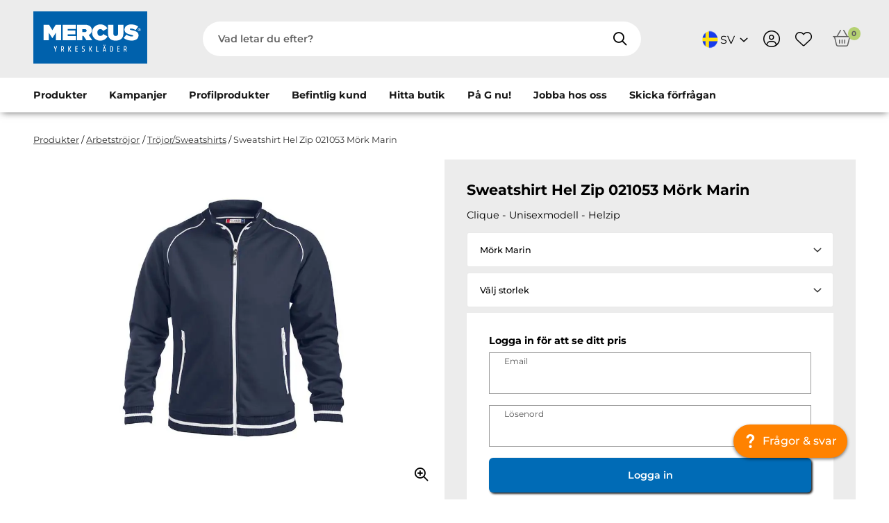

--- FILE ---
content_type: text/html; charset=utf-8
request_url: https://www.mercus.se/sv/produkt/overdelar/sweatshirts/sweatshirt-hel-zip-021053-x580
body_size: 16181
content:


<!DOCTYPE html>
<html lang="sv-SE">
<head>
        <script type="text/javascript" data-cmp-ab="1" src="https://cdn.consentmanager.net/delivery/autoblocking/33f196cdbfd4.js" data-cmp-host="c.delivery.consentmanager.net" data-cmp-cdn="cdn.consentmanager.net" data-cmp-codesrc="1"></script>
    <meta charset="utf-8" />
    <meta name="viewport" content="width=device-width, height=device-height, initial-scale=1.0">

    <title>K&#xF6;p Clique Craig unisexjacka&#x2022; Mercus Yrkeskl&#xE4;der</title>
        <meta name="description" content="Clique Craig unisexjacka. Strukturstickad utsida, kontrastf&#xE4;rg p&#xE5; krage och mudd. Fickor med dragkedja&#x2022; Mercus Yrkeskl&#xE4;der - For a working lifestyle" />

        <link rel="canonical" href="https://www.mercus.se/sv/produkt/arbetstrojor/sweatshirts/sweatshirt-hel-zip-021053-X580" />

    <link rel="shortcut icon" href="/content/_icon.ico?d=221205" />

    <link href="https://cdn.svenskwebbhandel.se/googlefonts/montserrat/font-face.min.css"
          as="style"
          rel="preload"
          onload="this.onload=null;this.rel='stylesheet'" />
    <link href="https://cdn.svenskwebbhandel.se/js-swiper/8.2.2/swiper.min.css" rel="stylesheet" />


    <link rel="stylesheet" href="/lib/styles/above-fold.min.css?v=YRl8FL-h01nPUrMQvubU24aCAR3Jeyr-rfVfWjQrvgM" />
    <script src="/js/above-fold.min.js?v=65QmrGY1l-cW2vqCAW_V7Rz_YGzaD3Z0tEjBnSdfwoU"></script>

    
    <link rel="stylesheet" href="/lib/styles/article-detail.min.css?v=mgCfmhGdGbIPuCrnh4Q1J5KzwsnermhegTu27ZE4mdE" />
    <link rel="stylesheet" href="/lib/styles/forms.min.css?v=uMZ3iqxP053UQEY46jrql_nKUGlED5Mg5LnJABLPp0g" />



     <link rel="stylesheet" href="/sv/designsetup" />
    
        <script>
            (function (w, d, s, l, i) {
            w[l] = w[l] || []; w[l].push({
                'gtm.start':
                    new Date().getTime(), event: 'gtm.js'
            }); var f = d.getElementsByTagName(s)[0],
                j = d.createElement(s), dl = l != 'dataLayer' ? '&l=' + l : ''; j.async = true; j.src =
                    'https://www.googletagmanager.com/gtm.js?id=' + i + dl; f.parentNode.insertBefore(j, f);
            })(window, document, 'script', 'dataLayer', 'GTM-PB5LQ7T');
        </script>

</head>
<body data-mobileBreakPoint="820">
    
    <noscript>
        <iframe src="https://www.googletagmanager.com/ns.html?id=GTM-PB5LQ7T" 
           height="0" width="0" style="display:none;visibility:hidden"></iframe>
    </noscript>

    
<div class="spinner hide">
    <div class="inner">
        <span class="icon"></span>
        <span>Laddar...</span>
        <span>Tack f&#xF6;r ditt t&#xE5;lamod!</span>
    </div>
</div>
    <nav class="skip-to-content" aria-label="Snabbl&#xE4;nkar"><a class="skip-link" href="#MainHref">Till sidans innehåll</a>        <a class="skip-link" href="#MainFooter">Till sidfoten</a></nav>

    <div b-z5n5ovvpmm class="important-message" data-nosnippet></div>

    <header b-z5n5ovvpmm class="layout-element flex wrap">
        <div b-z5n5ovvpmm class="header-content layout-wrapper">
            <button b-z5n5ovvpmm class="toggle-menu hide-desktop">
                <span class="visually-hidden">Meny</span>
            </button>

             <a id="LogoPublic" aria-label="Logo, till startsidan" class="main-logo" href="/sv/"><img width="164" height="76" src="/content/Mercus_logga_v2.svg" /></a>

                <div b-z5n5ovvpmm class="search">
                    <label for="SearchBox" class="visually-hidden">Sök i webbutiken</label>
                    <input type="text" id="SearchBox" name="SearchBox" placeholder="Vad letar du efter?" />
                    <button id="SearchButton" aria-label="S&#xF6;k" href="/sv/hitta/"></button>
                    <div b-z5n5ovvpmm class="search-content hide"></div>
                </div>                

            

            <div b-z5n5ovvpmm class="languages">
                

<div id="LanguageSelect" class="component component-language-select">
    <ul id="LanguageUl" class="select" role:"listbox">
            <li><img id="SV" data-code="SV" alt="" width="30" height="30" src="/content/lang/SV.png" /> <span>SV</span></li>
            <li><img id="EN" data-code="EN" alt="" width="30" height="30" src="/content/lang/EN.png" /> <span>EN</span></li>
        
    </ul>
</div>

<script>
    let languageSelector = document.getElementById("LanguageSelect");
    
    if(languageSelector){
       languageSelector.addEventListener("click", (e) => {
            var ul = document.getElementById("LanguageUl");
            var is_open = ul.classList.contains("open");

            if (is_open) {
                ul.classList.remove("open");
            } else {
                ul.classList.add("open");
            }
        });

        languageSelector.querySelectorAll(".select > li").forEach((el,i) => {
            if(i > 0){
                el.addEventListener('click', (e) =>   {
                    let miscObj = e.target

                    //Buggfix, klicket kan komma från vadhelst inom li-elementet, filtrera fram li.
                    let li = GetLIelement(miscObj);
                    let targetCode = li.querySelector('img').dataset.code;
                    let selected_value = li.innerHTML;
                    let first_li = document.getElementById("LanguageUl").firstElementChild;
                    let first_li_html = first_li.innerHTML;
                    first_li.innerHTML = selected_value;
                    li.innerHTML = first_li_html;

                    SetLanguage(targetCode)
                    });
                };
            });
        
        function GetLIelement(obj){
            if(obj.tagName != "LI"){
                obj = obj.parentNode;

                if(obj.tagName != "LI"){
                    obj = obj.parentNode;
                }
            }
            return obj;
        }

        function SetLanguage(code) {
            window.location = window.location.origin + "/" + code.toLowerCase()
        }

        //function GetSelectedLanguage(){
        //    var li = document.getElementById("LanguageUl").firstElementChild;
        //    var img = li.firstElementChild;
        //    var code = img.dataset.code

        //    return code;
        //}
    }
</script>

            </div>    
            <nav class="customer-pages flex align-c" aria-label="Kundnavigation"><a class="sign-in" href="/sv/Account/Login">                        <span b-z5n5ovvpmm class="icon"></span>                        <span class="visually-hidden">Logga in</span>                    </a>                    <a class="favorite-btn icon-button" href="/sv/Inkopslista">                        <span class="text visually-hidden">Favoriter</span>                    </a></nav>

                <div b-z5n5ovvpmm class="small-cart">
                    <button b-z5n5ovvpmm class="toggle-cart icon-button">
                        <span class="text visually-hidden">Varukorg</span>
                        <span b-z5n5ovvpmm class="count">0</span>
                    </button>
                </div>
                <div b-z5n5ovvpmm class="page-cart hide">
                    
<div class="cart-blanket toggle-cart"></div>
<div id="PageCart">
    <header class="cart-layout">
        <span>Varukorg</span>

            <button class="toggle-cart" aria-label="St&#xE4;ng varukorg" data-closing-tag></button>
            <br />
            <br />
    </header>
    <div class="cart-layout cart-items alert-placeholder">


        


    <div class="cart-empty">Din varukorg är tom...</div>

    </div>
    <div class="cart-layout cart-summary">
            <span><div class="grid grid-cols-2">    <span>Summa varor:</span>    <span class="cart-total"></span></div>    <span class="vat-mark">exkl. moms</span>    <div class="shipping-cost hide grid grid-cols-2">        <span>Frakt:</span>        <span class="cart-shipping"></span>    </div>    <div class="grid grid-cols-2">            <span>Moms tillkommer med:</span>        <span class="total-vat"></span>    </div>    <div class="cart-discount-container hide">        <span>Rabatt:</span>        <span class="cart-discount"></span>    </div>    <div class="grid grid-cols-2">        <span>Att betala:</span>        <span class="cart-to-pay"></span>    </div></span>

            <a href="/sv/order/checkout"><span>Till kassan</span></a>
    </div>
</div>



                </div>
            <div b-z5n5ovvpmm class="blanket"></div>
        </div>

            <nav class="component-primary-menu" aria-label="Produktnavigation"><div b-z5n5ovvpmm class="layout-wrapper">                    <button b-z5n5ovvpmm class="toggle-menu">                        <span id="MenuButtonName" class="visually-hidden">Meny</span>                    </button>                    <div b-z5n5ovvpmm class="navigation" style="width:100%;">                            <div class="primary-menu" data-level="0" data-accessibility="menu-container">    <button class="products-menu">Produkter</button>    <div class="menu-content-block hide">        <header>            <span class="title hide-desktop">Meny</span>            <button class="close-menu" aria-label="Stäng meny"></button>        </header>        <div class="hide-desktop product-buttons">            <button class="product-button">Produkter</button>            <button class="back-button">Tillbaka</button>        </div>        <div class="mobile-header"></div>            <ul>                    <li class="level-1">                        <a data-name="Nu på kampanj!" data-id="2ad6b69b-b341-4b05-8896-abe200cb1446" href="/sv/produkter/nu-pa-kampanj">Nu på kampanj!</a>                    </li>                        <li class="level-2">                            <a data-id="e3a4f98d-6704-460a-97e2-abe200d0f887" data-parentID="2ad6b69b-b341-4b05-8896-abe200cb1446" href="/sv/produkter/nu-pa-kampanj/byxor-pa-kampanj">Byxor på kampanj</a>                        </li>                        <li class="level-2">                            <a data-id="e5a2cbf7-2102-404b-88fe-abe200e74a23" data-parentID="2ad6b69b-b341-4b05-8896-abe200cb1446" href="/sv/produkter/nu-pa-kampanj/overdelar-pa-kampanj">Överdelar på kampanj</a>                        </li>                        <li class="level-2">                            <a data-id="19a174e1-c9e0-41a4-9ac6-abe200e879d0" data-parentID="2ad6b69b-b341-4b05-8896-abe200cb1446" href="/sv/produkter/nu-pa-kampanj/varsel-pa-kampanj">Varsel på kampanj</a>                        </li>                        <li class="level-2">                            <a data-id="20547d0e-8772-4a0f-b6ad-abe200ec002f" data-parentID="2ad6b69b-b341-4b05-8896-abe200cb1446" href="/sv/produkter/nu-pa-kampanj/personligt-skydd-pa-kampanj">Personligt skydd på kampanj</a>                        </li>                        <li class="level-2">                            <a data-id="bd663079-5354-4de6-9a2c-abe30073cf0d" data-parentID="2ad6b69b-b341-4b05-8896-abe200cb1446" href="/sv/produkter/nu-pa-kampanj/skyddsskor-pa-kampanj">Skyddsskor på kampanj</a>                        </li>                        <li class="level-2">                            <a data-id="52566c69-6df4-426b-b0d5-af4200a8cef3" data-parentID="2ad6b69b-b341-4b05-8896-abe200cb1446" href="/sv/produkter/nu-pa-kampanj/understall-pa-kampanj">Underställ på kampanj</a>                        </li>                    <li class="level-1">                        <a data-name="Arbetsbyxor" data-id="fdb9f76f-fe1d-491a-a300-aac000848e95" href="/sv/produkter/arbetsbyxor">Arbetsbyxor</a>                    </li>                        <li class="level-2">                            <a data-id="009eaa3e-6dc0-4f44-9783-a80200a68242" data-parentID="fdb9f76f-fe1d-491a-a300-aac000848e95" href="/sv/produkter/arbetsbyxor/byxor">Byxor</a>                        </li>                        <li class="level-2">                            <a data-id="7ed5a178-e445-4872-8cb6-aac00083e222" data-parentID="fdb9f76f-fe1d-491a-a300-aac000848e95" href="/sv/produkter/arbetsbyxor/piratbyxor">Piratbyxor, 3/4 byxor</a>                        </li>                        <li class="level-2">                            <a data-id="04749c05-8551-4ca4-8485-a87001144338" data-parentID="fdb9f76f-fe1d-491a-a300-aac000848e95" href="/sv/produkter/arbetsbyxor/piratbyxor-shorts">Shorts</a>                        </li>                    <li class="level-1">                        <a data-name="Arbetskilt/arbetskjol" data-id="ff727888-f748-46d9-9cdd-a90500cbebb7" href="/sv/produkter/arbetskilt-arbetskjol">Arbetskilt/arbetskjol</a>                    </li>                    <li class="level-1">                        <a data-name="Arbetsoveraller" data-id="423dd2c2-bc29-4398-984b-a80100fa615a" href="/sv/produkter/arbetsoveraller">Arbetsoveraller</a>                    </li>                    <li class="level-1">                        <a data-name="Underställ" data-id="ea80327b-9e89-49b6-9fba-a80200a98360" href="/sv/produkter/understall">Underställ</a>                    </li>                    <li class="level-1">                        <a data-name="Arbetströjor" data-id="26e9f0a5-af0b-49e0-8603-a70500f8f0d7" href="/sv/produkter/arbetstrojor">Arbetströjor</a>                    </li>                        <li class="level-2">                            <a data-id="dc1b7ce4-b863-4e8f-9df5-a8700113dfaa" data-parentID="26e9f0a5-af0b-49e0-8603-a70500f8f0d7" href="/sv/produkter/arbetstrojor/t-shirts-piker">T-shirts/Piké</a>                        </li>                        <li class="level-2">                            <a data-id="1a2ad7cd-bab6-4c78-9d5e-a87400937ce9" data-parentID="26e9f0a5-af0b-49e0-8603-a70500f8f0d7" href="/sv/produkter/arbetstrojor/sweatshirts">Tröjor/Sweatshirts</a>                        </li>                        <li class="level-2">                            <a data-id="88a52eb9-f2f7-405d-ab66-a71400fade40" data-parentID="26e9f0a5-af0b-49e0-8603-a70500f8f0d7" href="/sv/produkter/arbetstrojor/hoodies-luvtrojor">Hoodies/Luvtröjor</a>                        </li>                        <li class="level-2">                            <a data-id="2ceb0238-3e61-42de-8210-a70e01441787" data-parentID="26e9f0a5-af0b-49e0-8603-a70500f8f0d7" href="/sv/produkter/arbetstrojor/skjortor">Skjortor</a>                        </li>                        <li class="level-2">                            <a data-id="02fcc3fc-3660-488f-850a-a98100a32b59" data-parentID="26e9f0a5-af0b-49e0-8603-a70500f8f0d7" href="/sv/produkter/arbetstrojor/vastar">Västar</a>                        </li>                        <li class="level-2">                            <a data-id="4f33cf99-c228-4032-9320-a87001154fbe" data-parentID="26e9f0a5-af0b-49e0-8603-a70500f8f0d7" href="/sv/produkter/arbetstrojor/ovriga-overdelar">Övriga överdelar</a>                        </li>                    <li class="level-1">                        <a data-name="Profilkläder" data-id="8356aed9-b771-4e1c-bd78-a70e0144b7ee" href="/sv/produkter/profilklader">Profilkläder</a>                    </li>            </ul>            <ul>                    <li class="level-1">                        <a data-name="Arbetsjackor" data-id="68f4d21c-9d4d-4883-9322-a87400e0041a" href="/sv/produkter/arbetsjackor">Arbetsjackor</a>                    </li>                        <li class="level-2">                            <a data-id="a2d2e3bd-a538-48c9-9928-aabd00828fc2" data-parentID="68f4d21c-9d4d-4883-9322-a87400e0041a" href="/sv/produkter/arbetsjackor/fleecejackor">Fleecejackor</a>                        </li>                        <li class="level-2">                            <a data-id="09dcb2c6-2181-4c26-88f3-aabe009c1d21" data-parentID="68f4d21c-9d4d-4883-9322-a87400e0041a" href="/sv/produkter/arbetsjackor/fodrade-jackor">Fodrade jackor</a>                        </li>                        <li class="level-2">                            <a data-id="245d41de-98c3-4410-8d9d-aabf007b75a1" data-parentID="68f4d21c-9d4d-4883-9322-a87400e0041a" href="/sv/produkter/arbetsjackor/skaljackor">Skaljackor</a>                        </li>                        <li class="level-2">                            <a data-id="5661e088-0a19-49ca-8926-aabd009bda9b" data-parentID="68f4d21c-9d4d-4883-9322-a87400e0041a" href="/sv/produkter/arbetsjackor/softshelljackor">Softshelljackor</a>                        </li>                        <li class="level-2">                            <a data-id="f76a4322-cb93-4ac6-9259-aabf00a695d4" data-parentID="68f4d21c-9d4d-4883-9322-a87400e0041a" href="/sv/produkter/arbetsjackor/ovriga-jackor">Övriga jackor</a>                        </li>                    <li class="level-1">                        <a data-name="Regnkläder" data-id="e6990f24-7d9c-4c1e-be52-a89a0107630f" href="/sv/produkter/regnklader">Regnkläder</a>                    </li>                    <li class="level-1">                        <a data-name="Varselkläder" data-id="da36abd9-0c51-4949-ae45-a71400f6439a" href="/sv/produkter/varselklader">Varselkläder</a>                    </li>                        <li class="level-2">                            <a data-id="06abc223-37b2-4fed-b454-a8bf00ac88de" data-parentID="da36abd9-0c51-4949-ae45-a71400f6439a" href="/sv/produkter/varselklader/varselvast">Varselvästar</a>                        </li>                        <li class="level-2">                            <a data-id="ff83e6a3-a241-4591-aa55-aac4007859ab" data-parentID="da36abd9-0c51-4949-ae45-a71400f6439a" href="/sv/produkter/varselklader/varsel-t-shirts">Varsel T-shirts</a>                        </li>                        <li class="level-2">                            <a data-id="ef584c40-977a-4be3-917f-a87400945118" data-parentID="da36abd9-0c51-4949-ae45-a71400f6439a" href="/sv/produkter/varselklader/varsel-trojor-sweatshirts-hoodies">Varseltröjor/Sweatshirts/Hoodies</a>                        </li>                        <li class="level-2">                            <a data-id="f8d493a8-bec2-42c6-a471-a80100fb2eab" data-parentID="da36abd9-0c51-4949-ae45-a71400f6439a" href="/sv/produkter/varselklader/varseljackor">Varseljackor</a>                        </li>                        <li class="level-2">                            <a data-id="d73603bf-acac-4f70-8f35-a80100ef4c5f" data-parentID="da36abd9-0c51-4949-ae45-a71400f6439a" href="/sv/produkter/varselklader/varselbyxor">Varselbyxor</a>                        </li>                        <li class="level-2">                            <a data-id="eb0d4b5c-db2b-438a-b5c2-aac4009c3e8a" data-parentID="da36abd9-0c51-4949-ae45-a71400f6439a" href="/sv/produkter/varselklader/varsel-piratbyxor-3-4-byxor">Varsel piratbyxor, 3/4 byxor</a>                        </li>                        <li class="level-2">                            <a data-id="3c8ba63a-6910-4778-8088-aab900d48afb" data-parentID="da36abd9-0c51-4949-ae45-a71400f6439a" href="/sv/produkter/varselklader/varselshorts">Varselshorts</a>                        </li>                        <li class="level-2">                            <a data-id="a6bb76a0-178b-49e6-85e0-a72f01117572" data-parentID="da36abd9-0c51-4949-ae45-a71400f6439a" href="/sv/produkter/varselklader/varsel-regnklader">Varsel regnkläder</a>                        </li>                        <li class="level-2">                            <a data-id="b813aadb-5a8e-4d65-9eed-a8bf00aa6a94" data-parentID="da36abd9-0c51-4949-ae45-a71400f6439a" href="/sv/produkter/varselklader/varseloverall">Varseloveraller</a>                        </li>            </ul>            <ul>                    <li class="level-1">                        <a data-name="Personlig skyddsutrustning" data-id="6f5510fe-f357-41c7-9df9-a70e00fdaa23" href="/sv/produkter/personlig-skyddsutrustning">Personlig skyddsutrustning</a>                    </li>                        <li class="level-2">                            <a data-id="a10043ca-6cd0-4981-8a05-a70e00ffa808" data-parentID="6f5510fe-f357-41c7-9df9-a70e00fdaa23" href="/sv/produkter/personlig-skyddsutrustning/skyddshjalmar">Skyddshjälmar</a>                        </li>                        <li class="level-2">                            <a data-id="3f86507e-575e-466f-b936-a70e010017f7" data-parentID="6f5510fe-f357-41c7-9df9-a70e00fdaa23" href="/sv/produkter/personlig-skyddsutrustning/horselskydd">Hörselskydd</a>                        </li>                        <li class="level-2">                            <a data-id="47bc68cd-3a4f-44d5-8aa0-a70e00ffd66a" data-parentID="6f5510fe-f357-41c7-9df9-a70e00fdaa23" href="/sv/produkter/personlig-skyddsutrustning/skyddsglasogon">Skyddsglasögon</a>                        </li>                        <li class="level-2">                            <a data-id="c7ef9b4b-2561-4b0f-8dc8-a80200a824b1" data-parentID="6f5510fe-f357-41c7-9df9-a70e00fdaa23" href="/sv/produkter/personlig-skyddsutrustning/knaskydd">Knäskydd</a>                        </li>                        <li class="level-2">                            <a data-id="3ef7392d-967f-41a2-833d-a70e01005456" data-parentID="6f5510fe-f357-41c7-9df9-a70e00fdaa23" href="/sv/produkter/personlig-skyddsutrustning/fallskydd">Fallskydd</a>                        </li>                        <li class="level-2">                            <a data-id="89289985-01ca-46b0-af0e-a70e0101023b" data-parentID="6f5510fe-f357-41c7-9df9-a70e00fdaa23" href="/sv/produkter/personlig-skyddsutrustning/munskydd-andningsskydd">Andningsskydd / munskydd</a>                        </li>                        <li class="level-2">                            <a data-id="256a65c4-955b-413d-ac0b-a70e0100b7e4" data-parentID="6f5510fe-f357-41c7-9df9-a70e00fdaa23" href="/sv/produkter/personlig-skyddsutrustning/forsta-hjalpen">Första hjälpen</a>                        </li>                        <li class="level-2">                            <a data-id="2d2f34a2-13f9-4643-8872-a8bf00868edc" data-parentID="6f5510fe-f357-41c7-9df9-a70e00fdaa23" href="/sv/produkter/personlig-skyddsutrustning/hygienartiklar">Hygienartiklar</a>                        </li>                        <li class="level-2">                            <a data-id="4022fbd9-28f2-46b2-a3c6-a80100fca196" data-parentID="6f5510fe-f357-41c7-9df9-a70e00fdaa23" href="/sv/produkter/personlig-skyddsutrustning/engangs-korttid">Engångs/Korttidskläder</a>                        </li>                        <li class="level-2">                            <a data-id="4cc80c54-f630-4070-9dee-a87400ddd577" data-parentID="6f5510fe-f357-41c7-9df9-a70e00fdaa23" href="/sv/produkter/personlig-skyddsutrustning/engangshandskar">Engångshandskar</a>                        </li>                    <li class="level-1">                        <a data-name="Arbetshandskar" data-id="7ed0fae3-a44c-428b-ade8-a71400f66708" href="/sv/produkter/arbetshandskar">Arbetshandskar</a>                    </li>                        <li class="level-2">                            <a data-id="4367a2bd-83ba-45da-812f-a87400ddae55" data-parentID="7ed0fae3-a44c-428b-ade8-a71400f66708" href="/sv/produkter/arbetshandskar/ofodrade-handskar">Ofodrade handskar</a>                        </li>                        <li class="level-2">                            <a data-id="3c2bf68a-171b-41ad-b9bf-a87400ddbff8" data-parentID="7ed0fae3-a44c-428b-ade8-a71400f66708" href="/sv/produkter/arbetshandskar/fodrade-handskar">Fodrade handskar</a>                        </li>                        <li class="level-2">                            <a data-id="5c1a86ec-828e-4f08-9baf-a8bf00a7d681" data-parentID="7ed0fae3-a44c-428b-ade8-a71400f66708" href="/sv/produkter/arbetshandskar/skarskyddshandskar">Skärskyddshandskar</a>                        </li>                        <li class="level-2">                            <a data-id="f44a9ba4-4dc0-4527-a958-ae1600fb3676" data-parentID="7ed0fae3-a44c-428b-ade8-a71400f66708" href="/sv/produkter/arbetshandskar/svetshandskar">Svetshandskar</a>                        </li>                        <li class="level-2">                            <a data-id="ec6eb27a-4834-4fc4-aa59-a8bf00a80e9b" data-parentID="7ed0fae3-a44c-428b-ade8-a71400f66708" href="/sv/produkter/arbetshandskar/kemskyddshandskar">Kemskyddshandskar</a>                        </li>                    <li class="level-1">                        <a data-name="Flamkläder" data-id="2dac7aea-0188-4ae6-a6d0-b3df0070d6ad" href="/sv/produkter/flamklader">Flamkläder</a>                    </li>                        <li class="level-2">                            <a data-id="a54d8481-9062-48fc-9ff2-b3df00718ff6" data-parentID="2dac7aea-0188-4ae6-a6d0-b3df0070d6ad" href="/sv/produkter/flamklader/flamjackor">Flamjackor</a>                        </li>                        <li class="level-2">                            <a data-id="ed211ecd-6f9f-4478-b2cf-b3df0071f5d5" data-parentID="2dac7aea-0188-4ae6-a6d0-b3df0070d6ad" href="/sv/produkter/flamklader/flamtrojor">Flamtröjor</a>                        </li>                        <li class="level-2">                            <a data-id="dd3859e5-1784-4454-a17e-b3df0072329b" data-parentID="2dac7aea-0188-4ae6-a6d0-b3df0070d6ad" href="/sv/produkter/flamklader/flambyxor">Flambyxor</a>                        </li>                        <li class="level-2">                            <a data-id="294be596-2199-4294-b34a-b3df0074f653" data-parentID="2dac7aea-0188-4ae6-a6d0-b3df0070d6ad" href="/sv/produkter/flamklader/flamoveraller">Flamoveraller</a>                        </li>                        <li class="level-2">                            <a data-id="69896246-e36b-4c7e-b107-b3df007254b3" data-parentID="2dac7aea-0188-4ae6-a6d0-b3df0070d6ad" href="/sv/produkter/flamklader/flam-ovrigt">Flam övrigt</a>                        </li>            </ul>            <ul>                    <li class="level-1">                        <a data-name="Arbetsskor" data-id="36c677ea-f6e4-4b36-8e8f-a32b00e21814" href="/sv/produkter/arbetsskor">Arbetsskor</a>                    </li>                        <li class="level-2">                            <a data-id="a705b36e-256c-4160-89b9-a6f800e5a0d3" data-parentID="36c677ea-f6e4-4b36-8e8f-a32b00e21814" href="/sv/produkter/arbetsskor/skyddsskor">Skyddsskor</a>                        </li>                        <li class="level-2">                            <a data-id="17c099c0-4192-4c30-820f-a87400dc0724" data-parentID="36c677ea-f6e4-4b36-8e8f-a32b00e21814" href="/sv/produkter/arbetsskor/skyddssandal">Skyddssandaler/Toffel</a>                        </li>                        <li class="level-2">                            <a data-id="fd268f13-404a-49ac-a14e-a87001169016" data-parentID="36c677ea-f6e4-4b36-8e8f-a32b00e21814" href="/sv/produkter/arbetsskor/skyddskangor">Skyddskängor</a>                        </li>                        <li class="level-2">                            <a data-id="ffed5112-c255-4eb2-997e-a87400dbba04" data-parentID="36c677ea-f6e4-4b36-8e8f-a32b00e21814" href="/sv/produkter/arbetsskor/skyddsstovlar">Skyddsstövlar</a>                        </li>                        <li class="level-2">                            <a data-id="dfe6a263-973a-49b3-8f08-a70e01069873" data-parentID="36c677ea-f6e4-4b36-8e8f-a32b00e21814" href="/sv/produkter/arbetsskor/ovriga-skor">Övriga skor</a>                        </li>                        <li class="level-2">                            <a data-id="c65206d3-e2a6-43cb-a52a-a87a00af4462" data-parentID="36c677ea-f6e4-4b36-8e8f-a32b00e21814" href="/sv/produkter/arbetsskor/sulor">Sulor</a>                        </li>                        <li class="level-2">                            <a data-id="c34d0b2c-f3dd-4e30-8d77-a80200a7c5ea" data-parentID="36c677ea-f6e4-4b36-8e8f-a32b00e21814" href="/sv/produkter/arbetsskor/strumpor">Strumpor</a>                        </li>                        <li class="level-2">                            <a data-id="c241b947-de23-4f04-a940-a80100fc5683" data-parentID="36c677ea-f6e4-4b36-8e8f-a32b00e21814" href="/sv/produkter/arbetsskor/skovard-tillbehor">Skovård & tillbehör</a>                        </li>                    <li class="level-1">                        <a data-name="Övrigt/Tillbehör" data-id="2fb73ccc-a73c-44e9-a6eb-a32b00e227ba" href="/sv/produkter/ovrigt">Övrigt/Tillbehör</a>                    </li>                        <li class="level-2">                            <a data-id="d6f6a9f5-42f0-4d1d-8c97-a80200a7f2af" data-parentID="2fb73ccc-a73c-44e9-a6eb-a32b00e227ba" href="/sv/produkter/ovrigt/mossor-kepsar">Mössor & Kepsar</a>                        </li>                        <li class="level-2">                            <a data-id="f21872f4-38c4-4eba-a776-a80200a80c93" data-parentID="2fb73ccc-a73c-44e9-a6eb-a32b00e227ba" href="/sv/produkter/ovrigt/balten-hangslen">Bälten & Hängslen</a>                        </li>                        <li class="level-2">                            <a data-id="c2a51d80-7713-4b85-849a-ad0c00d674e3" data-parentID="2fb73ccc-a73c-44e9-a6eb-a32b00e227ba" href="/sv/produkter/ovrigt/verktygsvaskor">Verktygsväskor</a>                        </li>                        <li class="level-2">                            <a data-id="ff3ba070-8366-43d3-9213-a87a00af7a45" data-parentID="2fb73ccc-a73c-44e9-a6eb-a32b00e227ba" href="/sv/produkter/ovrigt/vektygsbalten">Verktygsväst & Verktygsbälten</a>                        </li>                        <li class="level-2">                            <a data-id="cf2eb225-cc1f-4c84-95ab-a89a01080c60" data-parentID="2fb73ccc-a73c-44e9-a6eb-a32b00e227ba" href="/sv/produkter/ovrigt/vaskor">Väskor</a>                        </li>                        <li class="level-2">                            <a data-id="d1774f61-9834-4baf-b3ce-a8bf00853dcd" data-parentID="2fb73ccc-a73c-44e9-a6eb-a32b00e227ba" href="/sv/produkter/ovrigt/ovriga-tillbehor">Övriga tillbehör</a>                        </li>                        <li class="level-2">                            <a data-id="99ebe907-bd80-4442-b550-b08800787344" data-parentID="2fb73ccc-a73c-44e9-a6eb-a32b00e227ba" href="/sv/produkter/ovrigt/hangfickor-spikfickor">Hängfickor/spikfickor</a>                        </li>                    <li class="level-1">                        <a data-name="Profilprodukter" data-id="5ebfb2a4-e989-4ded-af92-a87a00aebf06" href="/sv/produkter/profilprodukter">Profilprodukter</a>                    </li>                    <li class="level-1">                        <a data-name="Arbetskläder dam" data-id="701d47fe-bd9d-46ab-ac55-aac4009fce42" href="/sv/produkter/arbetsklader-dam">Arbetskläder dam</a>                    </li>            </ul>        <div class="menu-content-block-extra" tabindex="-1">                <div class="page-menu-option top-menu-option" data-id="21b7390f-5720-45c9-a44c-a8ab0106ec56">        <a class="" href="/sv/aktuell-kampanj">Kampanjer</a>        <div class="page-child-options hide">            <div class="mobile-extra-items">                <button class="back-button"><span>Tillbaka</span></button>                <a class="" href="/sv/aktuell-kampanj"><span>Se allt inom</span> <span>Kampanjer</span></a>                         </div>        </div>    </div>    <div class="page-menu-option top-menu-option" data-id="6a46b33e-c25c-411d-abc7-aa7100e139ce">        <a class="" href="/sv/profilprodukter">Profilprodukter</a>        <div class="page-child-options hide">            <div class="mobile-extra-items">                <button class="back-button"><span>Tillbaka</span></button>                <a class="" href="/sv/profilprodukter"><span>Se allt inom</span> <span>Profilprodukter</span></a>                         </div>        </div>    </div>    <div class="page-menu-option top-menu-option" data-id="d0324499-7cf5-49ce-9409-aa3200f652c8">        <a class="" href="/sv/anslut-mitt-kundnr-till-webbutiken">Befintlig kund</a>        <div class="page-child-options hide">            <div class="mobile-extra-items">                <button class="back-button"><span>Tillbaka</span></button>                <a class="" href="/sv/anslut-mitt-kundnr-till-webbutiken"><span>Se allt inom</span> <span>Befintlig kund</span></a>                         </div>        </div>    </div>    <div class="page-menu-option top-menu-option" data-id="1abe099c-5377-494a-86b6-a6e100ba87d0">        <a class="" href="/sv/mercus-butiker">Hitta butik</a>        <div class="page-child-options hide">            <div class="mobile-extra-items">                <button class="back-button"><span>Tillbaka</span></button>                <a class="" href="/sv/mercus-butiker"><span>Se allt inom</span> <span>Hitta butik</span></a>                         </div>                <div class="page-menu-option" data-parentid="1abe099c-5377-494a-86b6-a6e100ba87d0">                    <a loclaize="" class="" href="/sv/mercus-butik-ringon">Göteborg, Ringön</a>                </div>                <div class="page-menu-option" data-parentid="1abe099c-5377-494a-86b6-a6e100ba87d0">                    <a loclaize="" class="" href="/sv/mercus-butik-sisjon">Göteborg, Sisjön</a>                </div>                <div class="page-menu-option" data-parentid="1abe099c-5377-494a-86b6-a6e100ba87d0">                    <a loclaize="" class="" href="/sv/mercus-butik-kungsbacka">Kungsbacka, Borgås</a>                </div>                <div class="page-menu-option" data-parentid="1abe099c-5377-494a-86b6-a6e100ba87d0">                    <a loclaize="" class="" href="/sv/mercus-butik-kungalv">Kungälv, Rollsbo</a>                </div>                <div class="page-menu-option" data-parentid="1abe099c-5377-494a-86b6-a6e100ba87d0">                    <a loclaize="" class="" href="/sv/mercus-butik-jonkoping">Jönköping, Ljungarum</a>                </div>                <div class="page-menu-option" data-parentid="1abe099c-5377-494a-86b6-a6e100ba87d0">                    <a loclaize="" class="" href="/sv/mercus-butik-linkoping">Linköping, Tornby</a>                </div>                <div class="page-menu-option" data-parentid="1abe099c-5377-494a-86b6-a6e100ba87d0">                    <a loclaize="" class="" href="/sv/mercus-butik-helsingborg">Helsingborg, Berga</a>                </div>                <div class="page-menu-option" data-parentid="1abe099c-5377-494a-86b6-a6e100ba87d0">                    <a loclaize="" class="" href="/sv/mercus-butik-malmo">Malmö, Fosie</a>                </div>                <div class="page-menu-option" data-parentid="1abe099c-5377-494a-86b6-a6e100ba87d0">                    <a loclaize="" class="" href="/sv/orebro-aspholmen">Örebro, Aspholmen</a>                </div>                <div class="page-menu-option" data-parentid="1abe099c-5377-494a-86b6-a6e100ba87d0">                    <a loclaize="" class="" href="/sv/arlandastad">Sigtuna, Arlandastad</a>                </div>                <div class="page-menu-option" data-parentid="1abe099c-5377-494a-86b6-a6e100ba87d0">                    <a loclaize="" class="" href="/sv/uppsala-butik-bolanderna">Uppsala, Boländerna</a>                </div>                <div class="page-menu-option" data-parentid="1abe099c-5377-494a-86b6-a6e100ba87d0">                    <a loclaize="" class="" href="/sv/webbutik">Webbutik</a>                </div>        </div>    </div>    <div class="page-menu-option top-menu-option" data-id="6098cbb3-8c8a-4dd1-9653-a8c70099443e">        <a class="" href="/sv/pa-g-hos-mercus">På G nu!</a>        <div class="page-child-options hide">            <div class="mobile-extra-items">                <button class="back-button"><span>Tillbaka</span></button>                <a class="" href="/sv/pa-g-hos-mercus"><span>Se allt inom</span> <span>På G nu!</span></a>                         </div>        </div>    </div>    <div class="page-menu-option top-menu-option" data-id="694981a3-f58f-4f63-a004-a8d9012530a8">        <a class="" href="/sv/jobba-hos-oss">Jobba hos oss</a>        <div class="page-child-options hide">            <div class="mobile-extra-items">                <button class="back-button"><span>Tillbaka</span></button>                <a class="" href="/sv/jobba-hos-oss"><span>Se allt inom</span> <span>Jobba hos oss</span></a>                         </div>                <div class="page-menu-option" data-parentid="694981a3-f58f-4f63-a004-a8d9012530a8">                    <a loclaize="" class="" href="/sv/butikssaljare-goteborg-ringon">Butikssäljare Göteborg Ringön</a>                </div>                <div class="page-menu-option" data-parentid="694981a3-f58f-4f63-a004-a8d9012530a8">                    <a loclaize="" class="" href="/sv/butikssaljare-arlandastad">Butikssäljare Arlandastad</a>                </div>        </div>    </div>    <div class="page-menu-option top-menu-option" data-id="0efb8a05-9421-45ed-b761-b10a00dcfbc5">        <a class="" href="/sv/skicka-forfragan">Skicka förfrågan</a>        <div class="page-child-options hide">            <div class="mobile-extra-items">                <button class="back-button"><span>Tillbaka</span></button>                <a class="" href="/sv/skicka-forfragan"><span>Se allt inom</span> <span>Skicka förfrågan</span></a>                         </div>        </div>    </div>                <a class="sign-in" href="/sv/Account/Login">                    <span class="icon"></span>                    <span>Logga in</span>                </a>        </div>    </div></div>                        <nav b-z5n5ovvpmm class="information-pages" aria-label="Informationsnavigation">                                <div class="page-menu-option top-menu-option" data-id="21b7390f-5720-45c9-a44c-a8ab0106ec56">        <a class="" href="/sv/aktuell-kampanj">Kampanjer</a>        <div class="page-child-options hide">            <div class="mobile-extra-items">                <button class="back-button"><span>Tillbaka</span></button>                <a class="" href="/sv/aktuell-kampanj"><span>Se allt inom</span> <span>Kampanjer</span></a>                         </div>        </div>    </div>    <div class="page-menu-option top-menu-option" data-id="6a46b33e-c25c-411d-abc7-aa7100e139ce">        <a class="" href="/sv/profilprodukter">Profilprodukter</a>        <div class="page-child-options hide">            <div class="mobile-extra-items">                <button class="back-button"><span>Tillbaka</span></button>                <a class="" href="/sv/profilprodukter"><span>Se allt inom</span> <span>Profilprodukter</span></a>                         </div>        </div>    </div>    <div class="page-menu-option top-menu-option" data-id="d0324499-7cf5-49ce-9409-aa3200f652c8">        <a class="" href="/sv/anslut-mitt-kundnr-till-webbutiken">Befintlig kund</a>        <div class="page-child-options hide">            <div class="mobile-extra-items">                <button class="back-button"><span>Tillbaka</span></button>                <a class="" href="/sv/anslut-mitt-kundnr-till-webbutiken"><span>Se allt inom</span> <span>Befintlig kund</span></a>                         </div>        </div>    </div>    <div class="page-menu-option top-menu-option" data-id="1abe099c-5377-494a-86b6-a6e100ba87d0">        <a class="" href="/sv/mercus-butiker">Hitta butik</a>        <div class="page-child-options hide">            <div class="mobile-extra-items">                <button class="back-button"><span>Tillbaka</span></button>                <a class="" href="/sv/mercus-butiker"><span>Se allt inom</span> <span>Hitta butik</span></a>                         </div>                <div class="page-menu-option" data-parentid="1abe099c-5377-494a-86b6-a6e100ba87d0">                    <a loclaize="" class="" href="/sv/mercus-butik-ringon">Göteborg, Ringön</a>                </div>                <div class="page-menu-option" data-parentid="1abe099c-5377-494a-86b6-a6e100ba87d0">                    <a loclaize="" class="" href="/sv/mercus-butik-sisjon">Göteborg, Sisjön</a>                </div>                <div class="page-menu-option" data-parentid="1abe099c-5377-494a-86b6-a6e100ba87d0">                    <a loclaize="" class="" href="/sv/mercus-butik-kungsbacka">Kungsbacka, Borgås</a>                </div>                <div class="page-menu-option" data-parentid="1abe099c-5377-494a-86b6-a6e100ba87d0">                    <a loclaize="" class="" href="/sv/mercus-butik-kungalv">Kungälv, Rollsbo</a>                </div>                <div class="page-menu-option" data-parentid="1abe099c-5377-494a-86b6-a6e100ba87d0">                    <a loclaize="" class="" href="/sv/mercus-butik-jonkoping">Jönköping, Ljungarum</a>                </div>                <div class="page-menu-option" data-parentid="1abe099c-5377-494a-86b6-a6e100ba87d0">                    <a loclaize="" class="" href="/sv/mercus-butik-linkoping">Linköping, Tornby</a>                </div>                <div class="page-menu-option" data-parentid="1abe099c-5377-494a-86b6-a6e100ba87d0">                    <a loclaize="" class="" href="/sv/mercus-butik-helsingborg">Helsingborg, Berga</a>                </div>                <div class="page-menu-option" data-parentid="1abe099c-5377-494a-86b6-a6e100ba87d0">                    <a loclaize="" class="" href="/sv/mercus-butik-malmo">Malmö, Fosie</a>                </div>                <div class="page-menu-option" data-parentid="1abe099c-5377-494a-86b6-a6e100ba87d0">                    <a loclaize="" class="" href="/sv/orebro-aspholmen">Örebro, Aspholmen</a>                </div>                <div class="page-menu-option" data-parentid="1abe099c-5377-494a-86b6-a6e100ba87d0">                    <a loclaize="" class="" href="/sv/arlandastad">Sigtuna, Arlandastad</a>                </div>                <div class="page-menu-option" data-parentid="1abe099c-5377-494a-86b6-a6e100ba87d0">                    <a loclaize="" class="" href="/sv/uppsala-butik-bolanderna">Uppsala, Boländerna</a>                </div>                <div class="page-menu-option" data-parentid="1abe099c-5377-494a-86b6-a6e100ba87d0">                    <a loclaize="" class="" href="/sv/webbutik">Webbutik</a>                </div>        </div>    </div>    <div class="page-menu-option top-menu-option" data-id="6098cbb3-8c8a-4dd1-9653-a8c70099443e">        <a class="" href="/sv/pa-g-hos-mercus">På G nu!</a>        <div class="page-child-options hide">            <div class="mobile-extra-items">                <button class="back-button"><span>Tillbaka</span></button>                <a class="" href="/sv/pa-g-hos-mercus"><span>Se allt inom</span> <span>På G nu!</span></a>                         </div>        </div>    </div>    <div class="page-menu-option top-menu-option" data-id="694981a3-f58f-4f63-a004-a8d9012530a8">        <a class="" href="/sv/jobba-hos-oss">Jobba hos oss</a>        <div class="page-child-options hide">            <div class="mobile-extra-items">                <button class="back-button"><span>Tillbaka</span></button>                <a class="" href="/sv/jobba-hos-oss"><span>Se allt inom</span> <span>Jobba hos oss</span></a>                         </div>                <div class="page-menu-option" data-parentid="694981a3-f58f-4f63-a004-a8d9012530a8">                    <a loclaize="" class="" href="/sv/butikssaljare-goteborg-ringon">Butikssäljare Göteborg Ringön</a>                </div>                <div class="page-menu-option" data-parentid="694981a3-f58f-4f63-a004-a8d9012530a8">                    <a loclaize="" class="" href="/sv/butikssaljare-arlandastad">Butikssäljare Arlandastad</a>                </div>        </div>    </div>    <div class="page-menu-option top-menu-option" data-id="0efb8a05-9421-45ed-b761-b10a00dcfbc5">        <a class="" href="/sv/skicka-forfragan">Skicka förfrågan</a>        <div class="page-child-options hide">            <div class="mobile-extra-items">                <button class="back-button"><span>Tillbaka</span></button>                <a class="" href="/sv/skicka-forfragan"><span>Se allt inom</span> <span>Skicka förfrågan</span></a>                         </div>        </div>    </div>                        </nav>                    </div>                </div></nav>
    </header>

    <main b-z5n5ovvpmm role="main" class="layout-element" id="MainHref">
        


<div class="background-wrap">
    <div class="layout-wrapper article-detail">
         

<div id="DataSet" data-currency="SEK" data-price="675.00" data-dimensionsinuse="Both"></div>

<div class="images">
    <div class="article-images ">
            
<div class="breadcrumbs">
        <a class="" href="/sv/produkter">Produkter</a>
            <span class="selector">/</span>
        <a class="" href="/sv/produkter/arbetstrojor">Arbetströjor</a>
            <span class="selector">/</span>
        <a class="" href="/sv/produkter/arbetstrojor/sweatshirts">Tröjor/Sweatshirts</a>
            <span class="selector">/</span>
        <a class="selected" href="/sv/produkt/arbetstrojor/sweatshirts/sweatshirt-hel-zip-021053-X580">Sweatshirt Hel Zip 021053 Mörk Marin</a>
</div>

        <figure class="main-image">
            <div class="banners">

            </div>
            


<div class="swiper" 
    data-loop="False"
    data-mousewheel="False"
    data-spacebetween="15"
    data-zoom="True" 
    data-autoplay="False" 
    data-loopFillGroupWithBlank="False"
    data-rewind="False"
    data-slidesperview="1" 
    data-direction="Horizontal"
    data-breakpoints=''>

    <div class="swiper-wrapper">
        

    <div class="swiper-slide">
            <div class="inner">
                        <figure class="swiper-zoom-container">
                                <img class="swiper-zoom-target" alt="Clique Sweatshirt Craig 021053" src="/image?path=/Articles/nw1074/sweatshirt_craig_021053_580_clique_NW1074_morkmarin_1.jpg&amp;v=0" />
                        </figure>
            </div>
    </div>

    </div>


        <!-- If we need pagination -->
        <div class="swiper-pagination"></div>
        <!-- If we need navigation buttons -->
        <div class="swiper-button-prev"></div>
        <div class="swiper-button-next"></div>
        <!-- If we need scrollbar -->
        <div class="swiper-scrollbar"></div>
</div>
            <button class="zoom-btn" aria-label="Zooma in bilden"></button>
        </figure>

            <div class="thumbnails">
                


<div class="swiper" 
    data-loop="False"
    data-mousewheel="True"
    data-spacebetween="15"
    data-zoom="False" 
    data-autoplay="False" 
    data-loopFillGroupWithBlank="False"
    data-rewind="True"
    data-slidesperview="4" 
    data-direction="Horizontal"
    data-breakpoints=''>

    <div class="swiper-wrapper">
        

    <div class="swiper-slide">
            <div class="inner">
                        <figure class="swiper-zoom-container">
                                <img class="swiper-zoom-target" alt="Clique Sweatshirt Craig 021053" src="/image?path=/Articles/nw1074/sweatshirt_craig_021053_580_clique_NW1074_morkmarin_1.jpg&amp;v=0" />
                        </figure>
            </div>
    </div>
    <div class="swiper-slide">
            <div class="inner">
                        <figure class="swiper-zoom-container">
                                <img class="swiper-zoom-target" alt="Clique Sweatshirt Craig 021053" src="/image?path=/Articles/nw1074/sweatshirt_craig_021053_580_clique_NW1074_morkmarin_2.jpg&amp;v=0" />
                        </figure>
            </div>
    </div>
    <div class="swiper-slide">
            <div class="inner">
                        <figure class="swiper-zoom-container">
                                <img class="swiper-zoom-target" alt="Clique Sweatshirt Craig 021053" src="/image?path=/Articles/nw1074/sweatshirt_craig_021053_580_clique_NW1074_morkmarin_3.jpg&amp;v=0" />
                        </figure>
            </div>
    </div>
    <div class="swiper-slide">
            <div class="inner">
                        <figure class="swiper-zoom-container">
                                <img class="swiper-zoom-target" alt="Clique Sweatshirt Craig 021053" src="/image?path=/Articles/nw1074/sweatshirt_craig_021053_580_clique_NW1074_morkmarin_4.jpg&amp;v=0" />
                        </figure>
            </div>
    </div>
    <div class="swiper-slide">
            <div class="inner">
                        <figure class="swiper-zoom-container">
                                <img class="swiper-zoom-target" alt="Clique Sweatshirt Craig 021053" src="/image?path=/Articles/nw1074/sweatshirt_craig_021053_580_clique_NW1074_morkmarin_5.jpg&amp;v=0" />
                        </figure>
            </div>
    </div>
    <div class="swiper-slide">
            <div class="inner">
                        <figure class="swiper-zoom-container">
                                <img class="swiper-zoom-target" alt="Clique sweatshirt Craig 021053" src="/image?path=/Articles/nw1074/sweatshirt_craig_021053_clique_NW1074_allafarger.jpg&amp;v=0" />
                        </figure>
            </div>
    </div>

    </div>


        <!-- If we need pagination -->
        <div class="swiper-pagination"></div>
        <!-- If we need navigation buttons -->
        <div class="swiper-button-prev"></div>
        <div class="swiper-button-next"></div>
        <!-- If we need scrollbar -->
        <div class="swiper-scrollbar"></div>
</div>
            </div>
    </div>
</div>
<div class="short-desc">
    <div>
        <div class="article-meta">
            <span class="short-name"></span>
            <div class="title">
                <h1>Sweatshirt Hel Zip 021053 M&#xF6;rk Marin</h1>

            </div>



            <h2 class="small-title">Clique - Unisexmodell - Helzip</h2>

            <div>
            </div>

            <div class="variants">
                    

        <button class="active variant variant1" id="Dimension1SelectedValue" data-name="Dimension1" data-value="X580" data-articleid="5d630bfc-9dc3-4f58-8c40-b7734256f333" data-urlsegment="sweatshirt-hel-zip-021053">
            <span class="variant-title visually-hidden">Välj färg</span>
            <span class="variant">Mörk Marin</span>
        </button>
        <div class="inner variant-inner1 hide">
                <button class="variant variant1" data-name="Dimension1" data-value="X580" data-articleid="5d630bfc-9dc3-4f58-8c40-b7734256f333" data-urlsegment="sweatshirt-hel-zip-021053-X580"><span class="variant">Mörk Marin</span></button>
                <button class="variant variant1" data-name="Dimension1" data-value="XX00" data-articleid="e2453db2-8e44-4b06-a3a4-a0628afef4ac" data-urlsegment="sweatshirt-hel-zip-021053-XX00"><span class="variant">Vit</span></button>
                <button class="variant variant1" data-name="Dimension1" data-value="XX35" data-articleid="55aaf821-c2cc-4879-9bb6-67c82f5c2a59" data-urlsegment="sweatshirt-hel-zip-021053-XX35"><span class="variant">Röd</span></button>
                <button class="variant variant1" data-name="Dimension1" data-value="XX55" data-articleid="19b5935a-fd49-4c69-8009-9ee085152df6" data-urlsegment="sweatshirt-hel-zip-021053-XX55"><span class="variant">Royalblå</span></button>
                <button class="variant variant1" data-name="Dimension1" data-value="XX96" data-articleid="7aec2fcc-1d71-4f4c-879e-3aaa2f0e089f" data-urlsegment="sweatshirt-hel-zip-021053-XX96"><span class="variant">Pistol</span></button>
                <button class="variant variant1" data-name="Dimension1" data-value="XX99" data-articleid="66fc7e98-c54c-418e-a5d8-b5a259de0629" data-urlsegment="sweatshirt-hel-zip-021053-XX99"><span class="variant">Svart</span></button>
        </div>
        <button class="active variant variant2" id="Dimension2SelectedValue" data-name="Dimension2" data-value="" data-articleid="5d630bfc-9dc3-4f58-8c40-b7734256f333" data-urlsegment="sweatshirt-hel-zip-021053">
            <span class="variant-title visually-hidden">Välj storlek</span>
            <span class="variant">Välj storlek</span>
        </button>
        <div class="inner variant-inner2 hide">
                <button class="variant variant2" data-name="Dimension2" data-value="0003" data-articleid="f2ae645c-5e0d-4250-8ff6-a801008e94b4" data-urlsegment="sweatshirt-hel-zip-021053"><span class="variant">XS</span></button>
                <button class="variant variant2" data-name="Dimension2" data-value="0004" data-articleid="981ddb5c-65d7-44fa-909f-a801008e94cb" data-urlsegment="sweatshirt-hel-zip-021053"><span class="variant">S</span></button>
                <button class="variant variant2" data-name="Dimension2" data-value="0005" data-articleid="ee6ba87e-73ed-4021-8a25-a801008e94e2" data-urlsegment="sweatshirt-hel-zip-021053"><span class="variant">M</span></button>
                <button class="variant variant2" data-name="Dimension2" data-value="0006" data-articleid="a8c8cb8b-0da8-4517-82f5-a801008e9503" data-urlsegment="sweatshirt-hel-zip-021053"><span class="variant">L</span></button>
                <button class="variant variant2" data-name="Dimension2" data-value="0007" data-articleid="e6608cb4-1a11-45c3-9fb7-a801008e951b" data-urlsegment="sweatshirt-hel-zip-021053"><span class="variant">XL</span></button>
                <button class="variant variant2" data-name="Dimension2" data-value="0008" data-articleid="72d0b9b5-9c6d-4731-85ec-a801008e953b" data-urlsegment="sweatshirt-hel-zip-021053"><span class="variant">2XL</span></button>
                <button class="variant variant2" data-name="Dimension2" data-value="0009" data-articleid="93cfea7f-956d-4438-83da-a801008e9558" data-urlsegment="sweatshirt-hel-zip-021053"><span class="variant">3XL</span></button>
                <button class="variant variant2" data-name="Dimension2" data-value="0010" data-articleid="f1646362-07f3-4319-b0ca-a801008e956f" data-urlsegment="sweatshirt-hel-zip-021053"><span class="variant">4XL</span></button>
        </div>

            </div>

                <div class="login">
                    <div class="old-account">
                        <h2>Logga in för att se ditt pris</h2>
                        
<form method="post" id="LoginForm" class="standard-form swh-form" action="/sv/account/login2">
    <input type="hidden" id="ReturnUrl" name="ReturnUrl" value="/sv/produkt/overdelar/sweatshirts/sweatshirt-hel-zip-021053-x580" />

    

    <label for="Email" class="w-100 focused">
        <span class="title">Email <span class="field-validation-valid" data-valmsg-for="Email" data-valmsg-replace="true"></span></span>
        <input id="Email" type="text" data-val="true" data-val-required="Ange anv&#xE4;ndarnamn" name="Email" value="" />
    </label>

    <label for="Password" class="w-100 focused">
        <span class="title">Lösenord <span class="field-validation-valid" data-valmsg-for="Password" data-valmsg-replace="true"></span></span>
        <input id="Password" type="password" data-val="true" data-val-required="Ange l&#xF6;senord" name="Password" />
    </label>
    <div class="form-group">
        <button formnovalidate="formnovalidate" type="submit" class="btn btn-primary">Logga in</button>
    </div>
<input name="__RequestVerificationToken" type="hidden" value="CfDJ8IZn-_jmcfRIpE4P8MpcgWKg8ZlUiPS1Nye_oARlAOzJNTX0wDrVYtaQP8B7myF5sVEDoM7z4ndo4RPm-OQVJZCaN3eGqwtfJdylyjXMXakvGnENDb6oSsKowp5j3IGhdgRPYbk9t65XxjKiZnrIJUM" /></form>
                        <a href="/sv/bli-kund">Skapa konto gratis</a>
                    </div>
                </div>
        </div>
        <div class="buy-info alert-placeholder">
        </div>
    </div>
</div>

<div class="long-description">
    <div class="description toggle-block">
            <div class="inner">
                <h2>Produktinformation</h2>
                <p>Clique Craig unisexjacka. Strukturstickad utsida, kontrastfärg på krage och mudd. Fickor med dragkedja.</p>
<p>Material: 20% Bomull, 80% Polyester</p>
            </div>

        

<div class="instructions">
        <div class="group">
                    <div class="instruction">
                        <img alt="" height="120" width="120" src="/image?path=instruction/images/750860397Clique_logo.jpg" />
                        <span class="title">
                            Clique
                            </span>
                    </div>
        </div>

    <div class="instruction-text hide">
        <div class="inner-text">
            <div class="content"></div>
            <button aria-label="St&#xE4;ng instruktion" class="close-instruction"></button>
        </div>
    </div>
</div>
    </div>
    <div class="more-info">

            <div class="category-information group-type open">
                <button class="category-btn"><span>Yrkesgrupper</span></button>
                <div class="inner">
                    <ul>
                            <li>Profilkl&#xE4;der</li>
                    </ul>
                </div>
            </div>

        <div class="category-information stock-information open" id="StoreStock">
            
<button class="category-btn stock-btn"><div>Lagersaldo i butik            <p id="SizeTextHint" style="font-size:smaller">Välj storlek för att se saldo</p>    </div></button>

<div class="inner">
</div>

        </div>

        <script>
            document.body.addEventListener('click', (e) => {
                if (e.target.classList.contains('category-btn')) {
                    e.target.parentNode.classList.toggle('open');

                }
            });
        </script>

        <div class="specifications toggle-block">
            
                
            
        </div>
    </div>
</div>  
    </div>
</div>



    </main>

    <footer b-z5n5ovvpmm class="layout-element flex wrap" id="MainFooter">
        <div b-z5n5ovvpmm class="footer-content layout-wrapper">
            <div b-z5n5ovvpmm class="footer-col contact">
                   <div class="textblock-text"><p>Mercus Yrkeskl&auml;der AB <br />Ring&ouml;gatan 12, 417 07 G&ouml;teborg<br />Org.nr: 556344-6953                 </p><p>Tel: <a href="tel:0317445000">031-744 50 00</a> <br />Swish: <a href="tel:1233945508">123 394 5508</a><br />E-post: <a href="mailto:info@mercus.se">info@mercus.se</a> </p><p>VAT nr: SE556344695301</p></div>

            </div>

                        <div class="footer-col extra-menu-2">

                <h2>Om Mercus</h2>

                <a locaize="" href="/sv/om-mercus">
                    Om Mercus
                </a>

                    <a href="/sv/mercus-helhet-och-bredd"><span>Mercus helhet & bredd</span></a>
                    <a href="/sv/tjanster"><span>Tjänster</span></a>
                    <a href="/sv/varumarken"><span>Varumärken</span></a>
                    <a href="/sv/hallbarhet"><span>Hållbarhet</span></a>
                    <a href="/sv/skattkistan"><span>Kunskaps- & eventbank</span></a>
                    <a href="/sv/huvudkontor"><span>Huvudkontor</span></a>
                    <a href="/sv/jobba-hos-oss"><span>Jobba hos oss</span></a>
                    <a href="/sv/kataloger"><span>Kataloger</span></a>
        </div>

                        <div class="footer-col extra-menu-3">

                <h2>Kontakta oss</h2>

                <a locaize="" href="/sv/kundservice">
                    Kontakta oss
                </a>

                    <a href="/sv/vanliga-fragor"><span>Vanliga frågor</span></a>
                    <a href="/sv/storleksguider"><span>Storleksguider</span></a>
                    <a href="https://www.mercus.se/sv/Account/Login"><span>Logga in</span></a>
                    <a href="/sv/kontoansokan"><span>Ansök om kredit & bli fakturakund</span></a>
                    <a href="/sv/allmanna-kopvillkor"><span>Allmänna köpvillkor</span></a>
                    <a href="/sv/-integritetspolicy"><span>Integritetspolicy</span></a>
                    <a href="/sv/cookiepolicy"><span>Cookiespolicy</span></a>
                    <a href="/sv/tavlingsvillkor"><span>Tävlingsvillkor</span></a>
        </div>

                        <div class="footer-col extra-menu-4">

                <h2>Hitta butik</h2>

                <a locaize="" href="/sv/mercus-butiker">
                    Hitta butik
                </a>

                    <a href="/sv/mercus-butik-ringon"><span>Göteborg, Ringön</span></a>
                    <a href="/sv/mercus-butik-sisjon"><span>Göteborg, Sisjön</span></a>
                    <a href="/sv/mercus-butik-kungalv"><span>Kungälv, Rollsbo</span></a>
                    <a href="/sv/mercus-butik-kungsbacka"><span>Kungsbacka, Borgås</span></a>
                    <a href="/sv/mercus-butik-jonkoping"><span>Jönköping, Ljungarum</span></a>
                    <a href="/sv/mercus-butik-linkoping"><span>Linköping, Tornby</span></a>
                    <a href="/sv/mercus-butik-helsingborg"><span>Helsingborg, Berga</span></a>
                    <a href="/sv/mercus-butik-malmo"><span>Malmö, Fosie</span></a>
                    <a href="/sv/uppsala-butik-bolanderna"><span>Uppsala, Boländerna</span></a>
                    <a href="/sv/arlandastad"><span>Sigtuna, Arlandastad</span></a>
                    <a href="/sv/orebro-aspholmen"><span>Örebro, Aspholmen</span></a>
                    <a href="/sv/webbutik"><span>Webbutik</span></a>
        </div>

                

                <div b-z5n5ovvpmm class="footer-col newsletter-col">
                    
<div class="newsletter">
    <form action="https://gansub.com/s/Slv0uZWkl5p/" method="POST">
        <label><span>Få nyhetsbrev från oss</span></label>
        <div class="inner">
            <input name="email" type="email" placeholder="Ange din e-postadress" />
            <button><span>ok</span></button>
        </div>
    </form>
</div>



                    <div b-z5n5ovvpmm class="social-media">
                           <div class="textblock-text"><p><a href="https://www.facebook.com/mercusyrkesklader" target="_blank"><img src="/content/Icons_Facebook.png" alt="Facebook" width="45" height="45" /></a> <a href="https://www.instagram.com/mercusyrkesklader/" target="_blank"><img src="/content/Icons_instagram.png" alt="Instagram" width="45" height="45" /></a> <a href="https://www.linkedin.com/company/mercusyrkesklader/" target="_blank"><img src="/content/Icons_linked_in.png" alt="LinkedIn" width="45" height="45" /></a> <a href="https://www.youtube.com/channel/UCbFwykVbKHOAyvSR-MSbmng" target="_blank"><img src="/content/Icons_youtube.png" alt="Youtube" width="45" height="45" /></a> <a href="https://open.spotify.com/album/5oOtNNRfKYrJlLBGqOCBlb?highlight=spotify:track:1hFJTl5EaC2i9HEOc9wIpn" target="_blank"><img src="/content/Icons_spotify.png" alt="Spotify" width="45" height="45" /></a> <a href="/page/hang-med-polarna" style="margin-left:-0.5rem;"><img src="/content/Icons_Polarna.png" alt="Polarna" height="45" /></a></p></div>

                    </div>
                </div>

        </div>
        <div b-z5n5ovvpmm class="logos">
               <div class="textblock-text"><p><img src="/content/Betalningsloggor_visa_logga.png" alt="Visa" style="margin-right:2rem;width:auto;max-height:50px;" width="62" height="65" /><img src="/content/Betalningsloggor_mastercard_logga.png" alt="Mastercard" style="margin-right:2rem;width:auto;max-height:50px;" width="82" height="65" /><img src="/content/Betalningsloggor_swish_logga.png" alt="Swish" style="width:auto;max-height:50px;" width="102" height="65" /><a href="https://www.bisnode.se/om-bisnode/vad-vi-gor/vart-satt-att-se-pa-risk-och-kredit/kreditvarderingsmodell-foretag/" target="_blank"><img src="https://ratinglogo.bisnode.com/2457314528200472571494671.svg" width="77" height="40" /></a> </p></div>

        </div>
        <div b-z5n5ovvpmm class="other layout-wrapper">
            <div b-z5n5ovvpmm class="copyright">
                <small b-z5n5ovvpmm>
                    &copy; 2023 - Mercus.se
                        <span class="vat-toggle">Alla priser visas utan moms</span>
                </small>
                <a target="_blank" href="https://www.svenskwebbhandel.se">
                    <img alt="Powered By SWH" loading="lazy" width="142" height="10" src="/content/poweredBySwh.png" />
                </a>
            </div>
        </div>
        <button class="up-btn" aria-label="Till toppen"></button>
    </footer>

    <link rel="preload" href="/lib/styles/below-fold.min.css?v=Ty9wQO6SS0llpdRAvrqhoezhg_sp6tWAQTYrVMsfFUc" as="style" onload="this.onload=null;this.rel='stylesheet'" />
    <link rel="preload" href="https://cdn.svenskwebbhandel.se/fontawesome/6.2.0/css/fa-small.min.css" as="style" onload="this.onload=null;this.rel='stylesheet'">
    <link rel="preload" href="https://cdn.svenskwebbhandel.se/js-swiper/8.2.2/swiper-bundle.min.css" as="style" onload="this.onload=null;this.rel='stylesheet'" />   
    <link rel="stylesheet" type="text/css" href="/sv/publicinfo/CMSCss?v=638956465944970000" />

    <script>const currentCulture = "/sv";</script>
    <script src="//cdnjs.cloudflare.com/ajax/libs/jquery/3.6.1/jquery.min.js"></script>
    <script src="https://cdn.svenskwebbhandel.se/js-swiper/8.2.2/swiper-bundle.min.js"></script>
    <script src="/lib/swh/swiper/swiper.js"></script>
    <script src="/js/below-fold.min.js?v=C9QMZTSqusWk4E_qcizFRPCqggB2CNInURJIeE3xVIs" data-message="" data-messagetype="Failed"></script>
    <script src="/lib/articlegroup/menu.min.js?v=tVPeJt07EFbf57jiLeEMxS4zWAIcE2kBf5T6r9NRVV8"></script>
    <script src="/lib/swh/accessibility/accessibility.js" type="module"></script>

        <script src="https://mercus.kb.kundo.se/js/kundo-knowledge-widget.js"></script>        

        <script src="/lib/cart/cart.min.js?v=QatrrB9ZBaaR8AMBCeR5-AfbveLnSiJiSZc9jBAvmFE" data-smallcartcontainer="small-cart" data-smallcartcount="count" data-vat-mark="exkl. moms" data-show-a-price="true">
        </script>

    
    <script id="ArticleScripts" src="/lib/article/article.min.js?v=CciCczepA6X3xKPI4O_DnUFYbCr3QqaYq8Y_PAvhdkM"></script>
    <script id="FavoriteScripts" data-authenticated="False" src="/lib/articlefavorite/articlefavoritescripts.min.js?v=uOBUrUGRM4x5-cpJ3w9fH-XGOb1v2KkpfxK-EekjXM4"></script>


   
    
</body>
</html>


--- FILE ---
content_type: text/css
request_url: https://www.mercus.se/lib/styles/above-fold.min.css?v=YRl8FL-h01nPUrMQvubU24aCAR3Jeyr-rfVfWjQrvgM
body_size: 16081
content:
body{font-family:'Montserrat',sans-serif}h1,h2,h3,h4,h5,h6{font-family:'Montserrat',sans-serif;line-height:120%}p,a,input,span,button,textarea,option,select{font-family:'Montserrat',sans-serif}a{color:#006bb6}a:hover{text-decoration:none}input::-webkit-outer-spin-button,input::-webkit-inner-spin-button{-webkit-appearance:none;margin:0}input[type=number]{-moz-appearance:textfield}html,body{padding:0;margin:0}html{font-size:14px;position:relative;min-height:100%}@media(min-width:768px){html{font-size:16px}}body *{box-sizing:border-box}p{margin-top:0}.hidden{position:absolute;left:-10000px;top:-100000px;visibility:hidden}.visually-hidden{position:absolute;width:1px;height:1px;padding:0;margin:-1px;overflow:hidden;clip:rect(0,0,0,0);white-space:nowrap;border:0;opacity:0;transition:.5s opacity}.hide{display:none!important}figure{margin:0;padding:0}.empty{font-size:.9rem;font-style:italic;text-align:center;width:100%;padding:4em 2em}select{-webkit-appearance:none;-moz-appearance:none;background:transparent;background-image:url("data:image/svg+xml;utf8,<svg xmlns='http://www.w3.org/2000/svg' viewBox='0 0 448 512'><!--! Font Awesome Pro 6.0.0 by @fontawesome - https://fontawesome.com License - https://fontawesome.com/license (Commercial License) Copyright 2022 Fonticons, Inc. --><path d='M224 416c-8.188 0-16.38-3.125-22.62-9.375l-192-192c-12.5-12.5-12.5-32.75 0-45.25s32.75-12.5 45.25 0L224 338.8l169.4-169.4c12.5-12.5 32.75-12.5 45.25 0s12.5 32.75 0 45.25l-192 192C240.4 412.9 232.2 416 224 416z'/></svg>");background-size:11px 11px;background-repeat:no-repeat;background-position-x:98%;background-position-y:49%;border:1px solid #636363;border-radius:2px;cursor:pointer;padding:.65em 2rem .6em .6em;color:#333}.dropdown{text-align:center}video[poster]{object-fit:cover}.dropdown{display:flex;justify-content:flex-start;align-items:flex-start;position:relative;width:100%;font-size:.85rem;background-color:#fff}div.dropdown{margin:0 0 1rem 0}.dropdown .selected{border:1px solid #999;padding:1.5rem;width:100%;display:flex;justify-content:flex-start;align-items:center;cursor:pointer;border-radius:3px;background:#fff}.dropdown .selected:after{content:"";display:flex;font-family:'Font Awesome 6 Pro';margin-left:auto}.dropdown .options{position:absolute;left:0;background:#fff;width:100%;z-index:200;top:100%;border:1px solid #999;border-top:1px solid #fff;margin-top:-2px;border-bottom-left-radius:3px;border-bottom-right-radius:3px;display:none}.dropdown.open .options{display:block}.dropdown .options .option{border-bottom:1px solid #ccc;padding:1rem;width:100%;display:flex;justify-content:flex-start;align-items:center}.dropdown .options .option:hover{cursor:pointer;background:#fafafa}.dropdown .options .option:last-of-type{border-bottom:0}.video-container{position:relative;padding-bottom:56.25%;width:100%}.video-container iframe{position:absolute;top:0;left:0;width:100%;height:100%}header.layout-element{display:flex;flex-wrap:wrap;width:100%;position:-webkit-sticky;position:sticky;top:0;z-index:1000}main.layout-element{display:flex;flex-wrap:wrap}footer.layout-element{display:flex;flex-wrap:wrap}.swh-row-layout{display:flex;flex-wrap:wrap;width:100%}.swh-template{margin-left:auto;margin-right:auto}.background-wrap{margin:0 0 -1em 0;padding:0 0 3em 0;width:100%}.layout-wrapper{padding-left:8rem;padding-right:8rem;min-width:280px;width:100%;margin-left:auto;margin-right:auto}@media only screen and (min-width:0) and (max-width:95rem){.layout-wrapper{padding-left:3rem;padding-right:3rem}}@media only screen and (min-width:0) and (max-width:75rem){.layout-wrapper{padding-left:2rem;padding-right:2rem}}@media only screen and (min-width:0) and (max-width:52rem){.layout-wrapper{padding-left:1rem;padding-right:1rem}}.flex{display:flex}.flex.wrap{flex-wrap:wrap}.w-25{width:25%}.w-33{width:33%}.w-50{width:50%}.w-100{width:100%}@media only screen and (min-width:0) and (max-width:52rem){input,textarea,select{font-size:16px}}@keyframes rotation{from{transform:rotate(0deg)}to{transform:rotate(360deg)}}@keyframes wiggle{0%{-webkit-transform:rotate(10deg)}25%{-webkit-transform:rotate(-10deg)}50%{-webkit-transform:rotate(20deg)}75%{-webkit-transform:rotate(-5deg)}100%{-webkit-transform:rotate(0deg)}}button{color:#000}button:hover{cursor:pointer}.btn{align-content:center;align-items:center;background:rgba(0,0,0,.8);color:#fff;border:0;border-radius:3px;display:flex;font-size:.9rem;font-weight:400;height:auto;justify-content:center;margin:0;padding:.75em 1em;text-decoration:none;transition:background .5s}.btn:hover{background:rgba(0,0,0,1)}.btn.invert{background:#fff;border:2px solid #000;color:#000}.btn.invert:hover{background:#000;color:#fff}.btn.complete{background:#4e9f57ef;font-size:1.1rem;min-height:3.5rem;padding:.5em 2.5em;position:relative;flex-wrap:wrap}.btn.complete:hover{background:#4e9f57}.btn.complete:before,.btn.complete:hover:before{display:flex;align-items:center;align-content:center;content:"";font-size:1.5rem;width:1.5rem;height:1.5rem;position:absolute;left:.75em;top:auto;bottom:auto;font-family:'Font Awesome 6 Pro';color:#fff}.btn.complete.adding:before,.btn.complete.adding:hover:before{content:"";animation:rotation 2s linear infinite;font-weight:300;color:#fff}.btn.complete.added:before{content:"";font-weight:300;color:#fff}.btn.complete .total-cost{margin:0 .25rem}::-webkit-file-upload-button{align-content:center;align-items:center;background:rgba(0,0,0,.8);color:#fff;border:0;border-radius:3px;padding:.25rem .5rem;font-size:.9rem;font-weight:400;justify-content:center;margin:0 .25rem 0 0;text-decoration:none;transition:background .5s}::-ms-browse{align-content:center;align-items:center;background:rgba(0,0,0,.8);color:#fff;border:0;border-radius:3px;padding:.25rem .5rem;font-size:.9rem;font-weight:400;justify-content:center;margin:0 .25rem 0 0;text-decoration:none;transition:background .5s}::-webkit-file-upload-button:hover{background:rgba(0,0,0,1);cursor:pointer}::-ms-browse:hover{background:rgba(0,0,0,1);cursor:pointer}button.add-to-cart:before{display:block;font-family:'Font Awesome 6 Pro';font-weight:300;transition:.5s;content:""}button.add-to-cart:hover:before{font-weight:600;color:#4e9f57}button.add-to-cart.adding:before,button.add-to-cart.adding:hover:before{content:"";animation:rotation 2s linear infinite;font-weight:300;color:#333}button.add-to-cart.added:before{content:"";font-weight:300;color:#4e9f57}button.toggle-more{border:0;padding:0}.up-btn{display:none;background:#323232;border:0;border-radius:100%;transition:.5s background;position:fixed;bottom:1em;right:1em;height:2rem;width:2rem;z-index:100001}.up-btn:hover{background:#000}.up-btn:before{color:#fff;content:"";display:block;font-family:'Font Awesome 6 Pro';font-weight:300;font-size:.9rem;transition:.5s}.up-btn:hover:before{font-size:1rem}.radio-btn{display:flex;border:1px solid #e2e2e2;border-radius:3px;padding:1rem;position:relative;transition:.5s border;font-size:.9rem;align-items:center}.radio-btn label{width:100%}.radio-btn:hover{border:1px solid #999;cursor:pointer}.radio-btn.active,.radio-btn.focused{border:1px solid #333;cursor:pointer}.radio-btn input[type="radio"]{position:absolute;visibility:hidden}.radio-btn:before{display:flex;content:"";margin:0 1rem 0 0;content:"";font-family:'Font Awesome 6 Pro';font-size:1.2rem;align-items:center}.radio-btn.active:before,.radio-btn.checked:before{content:"";font-weight:500}.radio-btn a:hover{text-decoration:none}label.check-btn{display:flex;flex-wrap:wrap;border:1px solid #e2e2e2;border-radius:3px;padding:1rem;position:relative;transition:.5s border;font-size:.9rem;align-items:flex-start}label.check-btn:hover{border:1px solid #999;cursor:pointer}label.check-btn.active{border:1px solid #333;cursor:pointer}label.check-btn input[type="checkbox"]{position:absolute;visibility:hidden}label.check-btn .terms-wrapper{align-items:flex-start}label.check-btn .terms-wrapper:before{display:flex;content:"";margin:0 .5rem 0 0;content:"";font-family:'Font Awesome 6 Pro';font-size:1.2rem;align-items:center}label.check-btn.active .terms-wrapper:before{content:"";font-weight:500}label.check-btn a:hover{text-decoration:none}.btn{box-shadow:1px 1px 3px #222;box-shadow:2px 2px 3px #222;position:relative;overflow:hidden;background:#006bb6;color:#fff;font-weight:600;transition:.5s background;border-radius:6px}.btn:active{box-shadow:0 0 0 #999}.btn:hover{background:#015996;color:#fff}.btn.invert{background:unset;border:2px solid #d9001d;color:#d9001d}.btn.invert:hover{background:#d9001d}.btn.complete{background:#006bb6;color:#fff;font-weight:600}.btn.complete:hover{background:#015996;color:#fff}.btn.complete:before,.btn.complete:hover:before,.btn.complete.added:before{color:#fff;font-size:1.4rem;left:1rem}.radio-btn{background:#fff;border-radius:3px;border:1px solid #32323241;transition:.5s border}.radio-btn:hover{border:1px solid #32323271}.radio-btn.checked:after{color:#006bb6}.thank-you-page .icon,.error-page .icon{margin-top:5rem}.thank-you-page .icon:before,.error-page .icon:before{font-size:2.5rem!important}.languages{justify-content:flex-end;display:inline-flex;position:relative;min-width:80px;height:40px;margin-right:1em}#LanguageSelect{position:relative;display:flex;min-width:80px}.languages .select{display:inline-block;padding:0;border-radius:4px;position:absolute;background-color:rgba(255,255,255,.25);top:0;left:0;margin:0}.languages .select.open{background-color:rgba(255,255,255,1);border:1px solid #333}.languages .select li{display:none;cursor:pointer;padding:5px 2.5px;border-top:1px solid #000;min-width:75px;align-items:center}.languages .select li:first-child{border-top:0;display:flex}.languages .select li:hover{background-color:#ddd}.languages .select li:first-child:hover{background-color:transparent}.languages .select.open li{display:flex}.languages .select li:first-of-type:after{display:flex;content:"";font-family:'Font Awesome 6 Pro';margin-left:auto}.languages .select.open li:first-of-type:after{content:""}@media only screen and (min-width:0) and (max-width:52rem){.languages,#LanguageSelect{min-width:70px}.languages .select li{min-width:55px}.languages .select li span{position:absolute;width:1px;height:1px;padding:0;margin:-1px;overflow:hidden;clip:rect(0,0,0,0);white-space:nowrap;border:0;opacity:0;transition:.5s opacity}}header.layout-element{background:#fff;box-shadow:0 3px 10px -3px #666;max-height:50rem;background:#ececec}header.layout-element a{color:#000;text-decoration:none}header.layout-element .header-content{align-items:center;display:flex;padding-top:1em;padding-bottom:1em;position:relative;width:100%;z-index:1001}header.layout-element .main-logo img{width:12em;height:auto;height:76px;width:164px}header.layout-element #CustomerLogo{height:76px;width:164px}header.layout-element #CustomerLogo img{object-fit:contain;max-width:100%;max-height:100%;height:unset!important}.languages .select{background:none!important}.languages .select{border:1px solid transparent!important}.languages .select.open{border:1px solid #ccc!important}.languages .select li{border:0!important}.important-message{background:#3a4b6e;background:-moz-linear-gradient(90deg,rgba(58,75,110,1) 0%,rgba(176,42,49,1) 20%,rgba(176,42,49,1) 50%,rgba(176,42,49,1) 80%,rgba(58,75,110,1) 100%);background:-webkit-linear-gradient(90deg,rgba(58,75,110,1) 0%,rgba(176,42,49,1) 20%,rgba(176,42,49,1) 50%,rgba(176,42,49,1) 80%,rgba(58,75,110,1) 100%);background:linear-gradient(90deg,rgba(58,75,110,1) 0%,rgba(176,42,49,1) 20%,rgba(176,42,49,1) 50%,rgba(176,42,49,1) 80%,rgba(58,75,110,1) 100%);filter:progid:DXImageTransform.Microsoft.gradient(startColorstr="#3a4b6e",endColorstr="#3a4b6e",GradientType=1);display:flex;justify-content:center;width:100%;padding:.5rem;color:rgba(255,255,255,.9);font-weight:600;font-size:.8rem}.important-message .textblock-text{display:block;align-items:center}.important-message:empty{display:none}.usp-content{display:flex;font-size:.75rem;width:auto;transform:scaleY(1) translateY(0);transition:transform .5s;color:#fff;margin:0 auto;text-align:center;padding:0 1rem}.usp-content,.usp-content a{color:#fff}.usp-content a{text-decoration:underline;transition:opacity .5s}.usp-content a:hover{opacity:.8;text-decoration:none}.usp-content .textblock{display:flex;margin:0 auto;align-items:center;aspect-ratio:20/1}.usp-content .textblock .textblock-text{display:flex;align-items:center}.usp-content img{max-width:1.1em;max-height:1.1em;margin:0 .15em;color:#fff;filter:invert(100%)}.usp-content .textblock a,.usp-content .textblock p{font-weight:700;margin:0 .5em;white-space:nowrap}.usp-content .textblock p a{margin:0 0}.tool-row{background:#2d2d2d;display:flex;width:100%;padding:0 2rem;align-items:center;justify-content:center}.tool-row a{color:#eee;font-size:.9rem;transition:.5s color,.5s background;font-size:.75rem;border-left:1px solid #666;border-right:1px solid #666;padding:.5rem;height:100%;display:flex;white-space:nowrap}.tool-row a:hover{background:#000;color:#fff}.languages{justify-content:flex-end;display:flex}.languages a{color:#eee;border-right:1px solid #666;transition:.5s color,.5s background;height:100%;display:flex;padding:.7rem 1rem;margin:0 1.5rem 0 0;border-top-left-radius:3px;border-bottom-left-radius:3px;align-items:center;align-content:center}.languages a:hover{background:#ccc}.languages a.active{background:#000;display:none}.languages a:last-of-type{border-right:1px solid #666}.languages a img{max-width:29px;max-height:27px}header.layout-element .customer-pages{aspect-ratio:20/1}header.layout-element .customer-pages a{align-items:center;display:flex;margin-right:1em;margin-bottom:0;text-decoration:none;transition:opacity .5s;position:relative}header.layout-element .customer-pages a span:last-of-type{text-decoration:underline}header.layout-element .customer-pages a:hover span:last-of-type{text-decoration:none}header.layout-element .customer-pages a .icon:before{content:"";display:flex;font-family:'Font Awesome 6 Pro';font-weight:300;margin-right:.25em;font-style:normal;transition:.5s font-weight;transform:rotate(0);font-size:1.5rem}header.layout-element .customer-pages a:hover .icon:before{font-weight:900}header.layout-element .customer-pages a.sign-out .icon:before{content:""}header.layout-element .customer-pages a:hover .visually-hidden{position:absolute;width:auto!important;height:auto!important;padding:0;margin:0!important;overflow:hidden;clip:unset!important;white-space:nowrap!important;bottom:-1.5rem!important;left:-.75rem!important;font-size:.7rem!important;opacity:1!important}header.layout-element .information-pages{aspect-ratio:unset;justify-content:flex-start}header.layout-element .information-pages a{margin:0 1.5rem 0 0;transition:opacity .5s;width:auto;white-space:nowrap}header.layout-element .information-pages a:hover .icon{transform:rotate(360deg)}header.layout-element .icon-button{position:relative;min-height:unset;min-width:unset}header.layout-element .icon-button .text{position:absolute;bottom:0;display:flex;justify-content:center;width:100%;font-size:.75rem}header.layout-element .icon-button:before{display:flex;justify-content:center;font-family:'Font Awesome 6 Pro';font-weight:300;font-size:1.5rem;transition:.5s;position:relative}header.layout-element .icon-button:hover:before{font-weight:600}header.layout-element .favorite-btn{margin:0 .5em 0 0}header.layout-element .favorite-btn:before{content:""}header.layout-element .small-cart{margin-left:.5rem;margin-top:-.15rem}header.layout-element .small-cart button{align-items:center;background:none;border:0;display:flex;flex-direction:column;position:relative}header.layout-element .small-cart button:hover .visually-hidden{position:absolute;width:auto!important;height:auto!important;padding:0;margin:0!important;overflow:hidden;clip:unset!important;white-space:nowrap!important;bottom:-1rem!important;left:-.5rem!important;font-size:.7rem!important;opacity:1!important}header.layout-element .small-cart button:before{content:""}header.layout-element .small-cart.added button:before{font-weight:900;animation:wiggle .5s 1 ease-in-out}header.layout-element .small-cart.empty-cart button{cursor:default;pointer-events:none;opacity:.6}header.layout-element .small-cart.empty-cart button:before{animation:none!important}header.layout-element .small-cart.empty-cart button:hover:before{font-weight:300}header.layout-element .small-cart button span.count{background:#91c022;border-radius:40px;color:#000;display:flex;align-items:center;justify-content:center;font-size:.65rem;font-weight:700;position:absolute;top:-.25em;right:-.7em;height:1.8em;min-width:1.8em;transition:transform .5s}header.layout-element .small-cart button:hover span.count{transform:rotate(360deg)}header.layout-element .small-cart.empty-cart button:hover span.count{transform:rotate(0)}@media only screen and (min-width:0) and (max-width:820px){.tool-row{padding:0 1rem}header.layout-element .header-content{flex-wrap:wrap}.languages{margin-left:auto}.languages a{padding:.5rem 1rem}.languages a img{max-width:25px;max-height:24px}header.layout-element .usp-content{display:none}header.layout-element .favorite-btn{position:relative}}@media only screen and (min-width:0) and (max-width:42rem){.languages a{padding:.5rem .5rem .5rem .3rem;margin:0 1rem 0 .5rem}.languages a img{max-width:23px;max-height:23px}header.layout-element .icon-button .text{font-size:.65rem}}@media only screen and (min-width:0) and (max-width:520px){header.layout-element .main-logo img,header.layout-element #CustomerLogo{height:auto;width:106px}.languages,#LanguageSelect{min-width:40px;width:auto}.languages{margin-top:.5rem;margin-right:auto;margin-left:.25rem}.languages .select li{min-width:40px}.languages .select li:first-of-type:after{margin-left:.25rem}.languages ul li img{width:21px;height:21px}}@media only screen and (min-width:0) and (max-width:380px){header.layout-element .main-logo img,header.layout-element #CustomerLogo{width:95px}.responsive-view button.toggle-menu:before{font-size:1.2rem!important}}@media only screen and (min-width:0) and (max-width:28rem){.languages a{flex-direction:column-reverse;justify-content:center}.languages a span{position:absolute;width:1px;height:1px;padding:0;margin:-1px;overflow:hidden;clip:rect(0,0,0,0);white-space:nowrap;border:0}header.layout-element .customer-pages a{margin-right:.25em}header.layout-element .customer-pages a.sign-out{display:none}header.layout-element .small-cart{margin-left:0;margin-right:.25rem}header.layout-element .customer-pages a .icon:before,header.layout-element .icon-button:before{font-size:1.3rem}header.layout-element .small-cart button span.count{right:-.5rem;top:-.25rem}}@media only screen and (min-width:0) and (max-width:820px){header.layout-element .header-content.layout-wrapper,header.layout-element .navigation,footer.layout-element .logos .textblock-text,footer.layout-element .copyright{padding-left:1rem;padding-right:1rem}}main.layout-element{min-height:calc(100vh - 26rem)}.background-wrap{background:#fff}.layout-content{display:flex;flex-direction:column;text-align:center;width:100%;margin:1em 0 2em 0;padding:.5em 1.5em 0 1.5em;background:#f5f5f5;aspect-ratio:1903/665;height:665px}.checkout .standard-form{max-width:100%}.condensed{overflow:hidden;height:250px}.kundo-knowledge-widget__button{background-color:#ff8200!important;right:3.75em!important;bottom:3.75em!important;color:#fff!important;z-index:100!important}.kundo-knowledge-widget__button:hover{background-color:#f4f5f5!important;color:#ff8200!important}.widget .widget-button--pop-out{right:46px!important}.page-detail .swh-template{padding-left:0!important;padding-right:0!important}.page-detail .swh-col.fullscreen{min-width:100%;max-width:100%;position:relative;transform:unset}.fullscreen img{width:100%;height:auto}@media only screen and (min-width:0) and (max-width:930px){.kundo-knowledge-widget__button{right:1.75em!important;bottom:1.75em!important}}@media only screen and (min-width:0) and (max-width:520px){.kundo-knowledge-widget__button{right:1em!important;bottom:1em!important}}.swh-template{align-content:flex-start;display:flex;flex-wrap:wrap;box-sizing:border-box;width:100%;justify-content:space-between}.swh-template *{float:none!important}.swh-col.hide-desktop{display:none}.swh-col.unique-terms{padding:2rem 0;width:100%;border-bottom:1px solid #eee;margin-bottom:1rem;margin-top:1rem}.swh-col{box-sizing:border-box;max-width:100%;border:0;margin:0}.swh-col.fullscreen{min-width:100%;max-width:100%;position:relative}.swh-col.spacer{padding:0!important}.swh-col figure{width:100%;padding:0;margin:0}.swh-col figcaption{font-style:italic;font-size:.7rem;opacity:.8}.swh-col img{max-width:100%}.swh-col .swiper img{width:100%;height:auto}.swh-col .swiper .swiper-text{color:#fff}.responsive-vid{position:relative;overflow:hidden;width:100%;padding-top:56.25%}.responsive-vid iframe{position:absolute;top:0;left:0;bottom:0;right:0;width:100%;height:100%}.swh-col video{max-width:100%;background-size:cover;background-position:center center;background-repeat:no-repeat;max-width:100%;height:auto;aspect-ratio:16/9}.swh-col .text-wrapper{display:flex;background:none;padding:0;width:100%;margin-top:2rem;justify-content:flex-start;flex-wrap:wrap!important;position:relative;padding-bottom:2em}.swh-col .text-toggle{width:100%;max-width:100%;background:none;padding:0 0 1em 0;text-align:center;margin-bottom:1em}.swh-col .text-wrapper.hide{display:flex!important;max-height:200px;overflow:hidden}.swh-col .text-wrapper.hide:after{content:"";display:block;height:8em;width:100%;position:absolute;bottom:0;left:0;right:0;background:-moz-linear-gradient(top,rgba(255,255,255,0) 0%,rgba(255,255,255,1) 100%);background:-webkit-linear-gradient(top,rgba(255,255,255,0) 0%,rgba(255,255,255,1) 100%);background:linear-gradient(to bottom,rgba(255,255,255,0) 0%,rgba(255,255,255,1) 100%)}.swh-col .toggle-content{width:100%;max-width:100%;justify-content:center}.swh-col .toggle-content{align-items:center;background:none;display:inline-flex;border:0;color:#000}.swh-col .toggle-content span{display:flex;align-items:center;font-weight:600}.swh-col .toggle-content span:hover:before{transform:rotate(180deg)}.swh-col .toggle-content span:first-of-type::before{content:""!important;font-family:'Font Awesome 6 Pro';margin-right:.5em;font-weight:600;transition:.5s}.swh-col .toggle-content span:last-of-type::before{content:""!important;font-family:'Font Awesome 6 Pro';margin-right:.5em;font-weight:600;transition:.5s}.swiper{margin:0 0 1em 0}.swiper .swiper-slide{display:flex;position:relative;gap:0;justify-content:flex-start;padding:0}.swiper .swiper-slide figure,.swiper .swiper-slide video{margin:0}.swiper-text .btn{display:inline-flex}.swiper .swiper-slide .swiper-text img{width:auto;height:auto}.swiper-button-startstop{position:absolute;position:absolute;bottom:1rem;right:1rem;z-index:1000;border:0;box-shadow:none;font-size:1rem;font-weight:900;background:none;color:#fff}.swiper-button-startstop:before{content:"";display:flex;font-family:'Font Awesome 6 Pro'}.swiper-button-startstop.play-btn:before{content:""}.swiper .swiper-button-next{right:.5em;width:auto}.swiper .swiper-button-prev{left:.5em;width:auto}.swiper .swiper-button-next:after,.swiper .swiper-button-prev:after{font-size:1.1rem;color:#333}.swiper-button-next:hover:after,.swiper-button-prev:hover:after{font-weight:800}.swiper .swiper-pagination-bullet-active{background:#000}@media only screen and (min-width:0) and (max-width:65rem){.swiper .swiper-slide{flex-wrap:wrap}}.hero-swiper{display:flex;width:100%;position:relative}.hero-swiper .swiper{width:100%}.hero-swiper .swiper-slide *{color:#fff;margin-top:0}.hero-swiper .swiper-slide:before{background:rgba(0,0,0,.2);display:block;content:"";position:absolute;left:0;top:0;height:100%;width:100%;transition:.5s;z-index:5}.hero-swiper .swiper-slide .linked-slide{width:100%}.hero-swiper .swiper-slide figure,.hero-swiper .swiper .swiper-slide video{display:flex;width:100%;height:100%;position:relative;z-index:1}.hero-swiper .swiper-slide img,.hero-swiper .swiper .swiper-slide video source{width:100%;height:100%}.hero-swiper .swiper-text{display:flex;flex-direction:column;align-items:center;justify-content:center;text-align:center;height:100%;width:100%;position:absolute;top:0;left:0;width:100%;z-index:10;padding:1rem}.hero-swiper .swiper-text a:hover{text-decoration:none}.hero-swiper .swiper-text .span-tag{font-size:1rem}.hero-swiper .swiper-text .button{font-size:.9rem;border:2px solid #fff;border-radius:2px;color:#fff;padding:1em 3em;transition:background .5s}.hero-swiper .swiper-text .button:hover{background:#fff;color:#000}.hero-swiper .swiper-text h1,.hero-swiper .swiper-text h2{font-size:4rem;text-transform:uppercase;margin-bottom:1.5rem}.hero-swiper .swiper-text h3{font-size:2rem}.hero-swiper .swiper-pagination-bullet{background:#fff;opacity:.7;transition:.5s}.hero-swiper .swiper-pagination-bullet:hover{opacity:.9}.hero-swiper .swiper-pagination-bullet.swiper-pagination-bullet-active{background:#000;opacity:1}@media only screen and (min-width:0) and (max-width:52rem){.hero-swiper .swiper-slide .swiper-text h1,.hero-swiper .swiper-slide .swiper-text h2{font-size:2rem}.hero-swiper .swiper-slide .swiper-text h3{font-size:1.5rem}.hero-swiper .swiper-slide .swiper-text .button{display:none}}.decoration-square{background:#fff;border:1px dashed #ddd;padding:1rem;color:#000!important;display:flex;align-items:center;align-content:center;flex-direction:column;justify-content:center}.decoration-round{background:#000;border:1px dashed #fff;padding:1rem;border-radius:100%;color:#fff;aspect-ratio:1/1;display:flex;align-items:center;align-content:center;justify-content:center;flex-direction:column}.decoration-square{background:rgba(0,97,174,.6);border:0;color:#fff!important;padding:3rem 1rem;border-radius:3px;margin:auto 0!important;text-align:center;max-width:100%;display:flex;justify-content:center;align-items:center}.decoration-square h1,.decoration-square h2,.decoration-square h3,.decoration-square h4,.decoration-square h5,.decoration-square h6{width:100%;margin:0!important;background:none!important;text-shadow:2px 2px 4px rgba(0,0,0,.3)!important}.decoration-square p{width:100%;margin:1rem 0!important;font-size:1.4rem}.decoration-square p:last-of-type{margin-bottom:0!important;margin-top:1.5rem}.decoration-square .btn{position:relative!important;right:unset!important;bottom:unset!important;margin-top:.5rem;left:0!important}.decoration-round{background:#f69715;border:0;color:#fff!important;font-weight:700;font-size:1.2rem;padding:1rem;width:8rem;height:8rem;text-align:center;display:flex;justify-content:center;align-items:center}.swiper{margin-bottom:1.5rem}.hero-swiper .swiper-slide .swiper-text{align-items:flex-start;align-content:flex-start;justify-content:flex-start;text-align:left;padding-right:2rem;padding-left:2rem}.ctext .hero-swiper .swiper-slide .swiper-text{justify-content:center}.fullscreen .swiper .swiper-slide .swiper-text{padding-left:8rem;padding-right:8rem}[data-itemtype="Article"] .swiper .swiper-slide .swiper-text{padding:2rem}.swiper .swiper-slide:before{background:unset;left:auto;bottom:auto;right:0;top:0;width:0;height:0}.large-hero.swiper .swiper-slide:before{left:auto;bottom:-2px;right:0;top:auto;width:0;height:0;border-top:0;border-bottom:100px solid #fff}.no-cut .swiper .swiper-slide:before{display:none!important}.swiper .swiper-slide .swiper-text .decoration-square{position:relative!important;width:500px;max-width:100%;margin:auto 4rem!important}.swiper .swiper-slide .swiper-text .decoration-square.right-decoration{margin:0 4rem 0 auto!important}.swiper .swiper-slide .swiper-text .decoration-square *{max-width:100%!important;text-align:center;margin-bottom:0!important}.swiper .swiper-slide figure{max-height:calc(100vh - 12.7em)}.swiper .swiper-slide figure img{object-fit:cover;object-position:center;width:100%;height:auto}.hero-swiper .swiper-pagination-bullet.swiper-pagination-bullet-active{background:#0061ae}.hero-swiper .swiper-text h1{font-size:6vw;line-height:6vw}.hero-swiper .swiper-text h2{font-size:2.5vw;line-height:2.5vw}.hero-swiper .swiper-text h3{font-size:2vw;line-height:2vw}.hero-swiper .swiper-slide .swiper-text h1,.hero-swiper .swiper-slide .swiper-text h2{text-transform:none}.swiper .swiper-slide span{display:block;width:100%}.swiper .swiper-slide h1 span,.swiper .swiper-slide h2 span,.swiper .swiper-slide h3 span,.swiper .swiper-slide h4 span,.swiper .swiper-slide h5 span,.swiper .swiper-slide h6 span,.swiper .swiper-slide p span,.swiper .swiper-slide a span{display:inline;width:auto}.swiper .swiper-slide h1,.swiper .swiper-slide h2,.swiper .swiper-slide h3,.swiper .swiper-slide h4,.swiper .swiper-slide h5,.swiper .swiper-slide h6{font-weight:800;color:#fff;width:auto!important;text-align:left}.swiper .swiper-slide h1 span,.swiper .swiper-slide h2 span,.swiper .swiper-slide h3 span,.swiper .swiper-slide h4 span,.swiper .swiper-slide h5 span,.swiper .swiper-slide h6 span{-webkit-box-decoration-break:clone;box-decoration-break:clone}.swiper .swiper-slide h1.vers-1 span,.swiper .swiper-slide h2.vers-1 span,.swiper .swiper-slide h3.vers-1 span,.swiper .swiper-slide h4.vers-1 span,.swiper .swiper-slide h5.vers-1 span,.swiper .swiper-slide h6.vers-1 span{background:#0061ae;-webkit-box-decoration-break:clone;box-decoration-break:clone;padding:.5rem 1rem}.swiper .swiper-slide h1.vers-2 span,.swiper .swiper-slide h2.vers-2 span,.swiper .swiper-slide h3.vers-2 span,.swiper .swiper-slide h4.vers-2 span,.swiper .swiper-slide h5.vers-2 span,.swiper .swiper-slide h6.vers-2 span{background:#91c022;padding:.5rem 1rem}.swiper .swiper-slide h1.vers-3 span,.swiper .swiper-slide h2.vers-3 span,.swiper .swiper-slide h3.vers-3 span,.swiper .swiper-slide h4.vers-3 span,.swiper .swiper-slide h5.vers-3 span,.swiper .swiper-slide h6.vers-3 span{background:#efbb3c;padding:.5rem 1rem}.swiper .swiper-slide h1.vers-4 span,.swiper .swiper-slide h2.vers-4 span,.swiper .swiper-slide h3.vers-4 span,.swiper .swiper-slide h4.vers-4 span,.swiper .swiper-slide h5.vers-4 span,.swiper .swiper-slide h6.vers-4 span{background:#0061ae;padding:.5rem 1rem}.swiper .swiper-slide .decoration-square h1 span,.swiper .swiper-slide .decoration-square h2 span,.swiper .swiper-slide .decoration-square h3 span,.swiper .swiper-slide .decoration-square h4 span,.swiper .swiper-slide .decoration-square h5 span,.swiper .swiper-slide .decoration-square h6 span{background:unset;text-shadow:unset;padding:0 0!important}.swiper .swiper-slide .decoration-round{margin:auto 0!important}.swiper .swiper-slide p{line-height:160%}.swiper .swiper-slide .btn{position:absolute;left:2rem;bottom:1.7rem;font-size:1rem;min-width:10rem;line-height:120%;padding:1rem}.swh-col:not(.no-cut) .swiper-slide .btn{box-shadow:2px 2px 3px rgba(0,0,0,.6)}.swh-col:not(.no-cut) .swiper .swiper-slide .btn:active{box-shadow:0 0 0 #999}.no-cut .swiper:first-of-type .swiper-slide .btn{font-size:1.3rem}[data-itemtype="Article"] .swiper .swiper-slide{height:100%}[data-itemtype="Article"] .swiper a{position:relative;display:flex;flex-direction:column;height:100%;padding-bottom:1rem}[data-itemtype="Article"] .swiper figure{height:250px;min-height:250px;display:flex;justify-content:center;align-items:center}[data-itemtype="Article"] .swiper figure img{object-fit:contain;width:100%;height:100%}[data-itemtype="Article"] .swiper a .swiper-text{text-align:center;justify-content:flex-start;align-items:center;font-weight:600;position:relative;padding-bottom:4rem!important}[data-itemtype="Article"] .swiper a .swiper-text span{text-align:center;display:block;width:100%;font-weight:400}[data-itemtype="Article"] .swiper a .swiper-text span.price{bottom:0;font-weight:700;font-size:1.1rem}[data-itemtype="Article"] .swiper a .swiper-text span.price span{display:flex;width:100%;justify-content:center;font-weight:400;font-size:.75rem;margin:.25rem 0 0 0}.swiper .swiper-scrollbar{display:none}@media only screen and (min-width:0) and (max-width:86rem){.swiper .swiper-slide .swiper-text .decoration-square{margin:auto 0!important}.decoration-round{position:relative;transform:rotate(-10deg) translateY(1em) translateX(0)}.swiper .swiper-slide .btn{bottom:1rem;left:2rem}.fullscreen .swiper .swiper-slide .swiper-text{padding-left:3rem;padding-right:3rem}}@media only screen and (min-width:0) and (max-width:65rem){.fullscreen .swiper .swiper-slide .swiper-text{padding-left:2rem;padding-right:2rem}.hero-swiper .swiper-slide .swiper-text{padding-right:2rem;padding-left:2rem}.large-hero.swiper .swiper-slide:before{border-top:0;border-bottom:50px solid #fff}.swiper .swiper-slide .swiper-text .decoration-square{width:100%;max-width:100%}.decoration-round{font-size:.8rem;width:5rem;height:5rem}.decoration-square p{font-size:1.2rem}.swiper .swiper-slide .btn{font-size:.85rem!important}.swiper .swiper-slide h1,.swiper .swiper-slide h2,.swiper .swiper-slide h3,.swiper .swiper-slide h4,.swiper .swiper-slide h5,.swiper .swiper-slide h6{max-width:100%!important}.large-hero.swiper .swiper-slide .swiper-text .btn{font-size:1.1rem}.swiper .swiper-slide p{line-height:140%}}body:not(.responsive-view) .component-primary-menu .menu-content-block{background:#fff;box-shadow:0 4px 2px -2px #63636333;position:absolute;left:0;transition:1s;width:100%;max-height:calc(100vh - 15em);overflow-y:auto}.component-primary-menu .menu-content-block.hide{transition:1s;max-height:0;overflow:hidden}.component-primary-menu .menu-content-block-extra{display:none}.component-primary-menu .menu-content-block-extra a:after{display:none!important}.component-primary-menu .menu-content-block .inner{display:flex;width:100%;padding:2em}.component-primary-menu .menu-content-block .inner .col{display:flex;flex-direction:column;width:100%}body:not(.responsive-view) .component-primary-menu .menu-content-block .inner .col .group{margin-bottom:.5em;display:flex;flex-direction:column;width:100%}.component-primary-menu .menu-content-block .inner .col .more{display:flex!important;flex-direction:column;width:100%;opacity:1;max-height:unset;overflow:visible}.component-primary-menu .menu-content-block .inner .col .more.hide{opacity:0;max-height:0;overflow:hidden}body:not(.responsive-view) .component-primary-menu .menu-content-block .inner .col a.parent{font-weight:700}body:not(.responsive-view) .component-primary-menu .menu-content-block .inner .col a{font-size:.8rem;font-weight:500;padding:0 0 .25em 0;margin:0 auto .25em 0;width:auto}.component-primary-menu .menu-content-block .inner .col button{font-weight:500;background:none;border:0;color:#000;font-size:.8rem;opacity:.9;padding:0 0 .25em 0;margin:.25em auto .5em 0;text-decoration:underline;width:auto}.component-primary-menu .menu-content-block .inner .col button:hover{text-decoration:none}.component-primary-menu .menu-content-block .inner .col .group.textblock a{display:inline-flex;margin:0}.component-primary-menu .menu-content-block .inner .col .group.textblock a:after{background:#000;width:100%;bottom:.15em}.component-primary-menu .menu-content-block .inner .col .group.textblock a:hover:after{background:#d9001d;width:120%;left:-10%}.component-primary-menu .menu-content-block .inner .col .group.textblock a:hover{text-decoration:none}.component-primary-menu .menu-content-block .inner .col .group.textblock img{margin:0 0 1em 0;max-width:100%}.component-primary-menu .menu-content-block .inner .col .group.textblock p{font-size:.8rem}body.responsive-view.open-menu{width:100%;height:100%;position:fixed;left:0;top:0}body.responsive-view.open-menu .blanket{display:flex;opacity:1}body.responsive-view.open-menu header.layout-element .header-content{z-index:1001}body.responsive-view .component-primary-menu{margin:0;justify-content:flex-start;order:1;align-items:flex-start;display:flex;z-index:10001;top:0;opacity:1;max-height:unset}body.responsive-view .component-primary-menu .hide-mobile{display:none!important}body.responsive-view.open-cart .component-primary-menu{z-index:1001}body.responsive-view .component-primary-menu .primary-menu{background:#fff;transform:translateX(-200vw);z-index:1000;left:0;top:0;transition:transform .5s;position:fixed;display:flex;flex-wrap:wrap;justify-content:flex-start;align-items:flex-start;align-content:flex-start;overflow-y:auto;width:80%;height:100vh}.responsive-view .component-primary-menu .menu-content-block .inner{padding:0}body.responsive-view .component-primary-menu .primary-menu ul{padding:0;transition:unset;justify-content:flex-start;align-items:flex-start;align-content:flex-start;aspect-ratio:initial}body.responsive-view .component-primary-menu ul li{width:100%;height:auto;margin:0}body.responsive-view.open-menu .component-primary-menu .primary-menu{transform:translateX(0);padding-bottom:5rem}body.responsive-view .component-primary-menu .primary-menu header{display:flex;align-items:center;align-content:center;position:-webkit-sticky;position:sticky;top:0;width:100%;padding:1em 2em;border-bottom:1px solid #eee;background:#fff;z-index:10}body .component-primary-menu .primary-menu header button.toggle-menu{aspect-ratio:17/26;margin-right:0}body.open-menu .component-primary-menu .primary-menu header button.toggle-menu:before{content:"";transition:transform .5s}body.open-menu .component-primary-menu .primary-menu header button.toggle-menu:hover:before{color:#d9001d;transform:rotate(360deg)}body.responsive-view .component-primary-menu .primary-menu header .title{display:block;font-weight:600;margin-right:auto}body.responsive-view .component-primary-menu .mobile-menu div{width:100%}body.responsive-view .component-primary-menu a{align-items:center;align-content:center;display:flex;border:0;padding:1em 2em;text-decoration:none;border-bottom:1px solid #eee;transition:.5s background;font-weight:500;width:100%;margin:0}body.responsive-view .component-primary-menu a:hover{background:#eee}body.responsive-view .component-primary-menu a:after{display:none}body.responsive-view .component-primary-menu .primary-menu a:not(.back-link):after{display:flex;width:1rem;height:1rem;position:relative;background:none;margin:0 .5rem 0 auto;content:"";font-family:'Font Awesome 6 Pro';justify-content:flex-end;opacity:.6;font-weight:300;font-size:1rem}.component-primary-menu a.back-link,.component-primary-menu .back-button{font-size:.8rem;font-weight:400!important;padding-left:0}.component-primary-menu .back-button{display:flex;width:100%!important;border:0;border-bottom:1px solid #eee;background:none;padding:.75rem 1.8rem;font-size:.75rem;font-weight:600!important}.component-primary-menu .back-button:hover{background:#eee}.component-primary-menu a.back-link:after{display:none}.component-primary-menu a.back-link:before,.component-primary-menu .back-button:before{display:flex;content:"";font-family:'Font Awesome 6 Pro';margin-right:.5rem;opacity:.6;font-size:.9rem}.component-primary-menu .primary-menu .inner a.menu-show-all{display:none!important}.mobile-menu[data-level='3'] .inner>a.menu-show-all{display:none!important}.mobile-menu[data-level='2'] .inner>a.menu-show-all,.mobile-menu[data-level='3'] .group.active a.menu-show-all{display:flex!important;font-weight:700!important}.mobile-menu[data-level='3'] .menu-content-block .inner a.parent{display:none}.mobile-menu .menu-content-block .inner a:not(a.parent){display:none}.mobile-menu .menu-content-block .inner button{display:none}body.responsive-view .mobile-menu[data-level='2'] a.back-link,body.responsive-view .mobile-menu[data-level='3'] a.back-link{display:flex!important}.mobile-menu[data-level='2'] ul,.mobile-menu[data-level='3'] ul{display:none}.mobile-menu[data-level='3'] .menu-content-block .inner .col a[data-level='3']{display:flex!important}.mobile-menu[data-level='3'] .menu-content-block .inner .col div.group:not(.active){display:none}.mobile-menu .menu-content-block{position:relative;z-index:auto}.mobile-menu .menu-content-block .inner{display:block}.mobile-menu .menu-content-block-extra{border-top:1px solid #eee;display:block;margin-top:4rem;width:100%;margin-bottom:4rem}.mobile-menu[data-level='2'] .menu-content-block-extra,.mobile-menu[data-level='3'] .menu-content-block-extra{display:none}.responsive-view .component-primary-menu .textblock{display:none}@media only screen and (min-width:0) and (max-width:820px){body.responsive-view .component-primary-menu{z-index:100000001}body.responsive-view.open-cart .component-primary-menu{z-index:1001}}.page-child-options{position:absolute;background:#fff;max-height:80vh;overflow-y:auto}.page-child-options .page-menu-option a{display:flex;width:100%;padding:.75rem 1.5rem!important;margin:0!important;font-size:.75rem;justify-content:flex-start;font-weight:500}.responsive-view .page-child-options{position:relative;max-height:unset;overflow-y:unset}.child-menu{width:calc(300px + 8rem);display:flex;flex-direction:column;align-items:flex-start;justify-content:flex-start;padding:2rem 3rem 2rem 8rem;margin-right:-5rem}.child-menu a{margin:0 0 .5rem 0;font-size:.9rem}.responsive-view .child-menu{display:none}button.toggle-menu{display:none}.responsive-view button.toggle-menu{display:flex;align-items:center;justify-content:center;border:0;background:none;padding:0;flex-direction:row;aspect-ratio:2/1;z-index:101;position:relative;margin:auto 1em auto 0}.responsive-view button.toggle-menu:before{font-family:'Font Awesome 6 Pro';content:"";display:block;font-size:1.5rem;font-weight:300;aspect-ratio:1/1}.responsive-view button.toggle-menu span{position:relative;aspect-ratio:35/20;margin-left:.5em}.component-primary-menu{display:flex;position:relative;margin:auto;justify-content:center}.component-primary-menu header{display:none}.component-primary-menu .hidden{display:none}.component-primary-menu .show-all{display:none}.component-primary-menu ul{margin:0;padding:0;display:flex;flex-wrap:wrap;align-items:center;aspect-ratio:20/1}.component-primary-menu ul li{margin:0 1em 0 0;padding:0;list-style-type:none;position:relative;display:flex;align-items:center}.component-primary-menu a{margin:0;text-decoration:none;color:#000;font-size:.9rem;opacity:.9;position:relative;transition:opacity .5s;display:flex;width:100%;font-weight:700;padding:.5em 0}.component-primary-menu a:hover{opacity:1}.component-primary-menu a:after{background:#333;bottom:0;content:"";display:block;height:1px;left:0;right:0;margin:0 auto;position:absolute;width:0;transition:width .5s}.component-primary-menu a:hover:after,.component-primary-menu a.active:after{width:100%}.component-primary-menu a.back-link{display:none}.component-primary-menu .toggle-submenu{position:absolute;right:-.7rem}.component-primary-menu .toggle-submenu:before{display:flex;font-family:'Font Awesome 6 Pro';content:"";font-size:.7rem}@media only screen and (min-width:0) and (max-width:52rem){.responsive-view button.toggle-menu{flex-direction:column;aspect-ratio:30/40}.responsive-view button.toggle-menu:before{font-size:1.85rem}.responsive-view button.toggle-menu span{font-size:.75rem;margin:0;aspect-ratio:26/13}}@media only screen and (min-width:0) and (max-width:42rem){.responsive-view button.toggle-menu span{font-size:.65rem}}@media only screen and (min-width:0) and (max-width:22rem){.responsive-view button.toggle-menu:before{font-size:1.55rem}}.responsive-view button.toggle-menu{padding:1rem 0;aspect-ratio:1/2;margin-left:2rem}button.toggle-menu:before{content:""}button.toggle-menu:hover:before{content:""}button.toggle-menu.hide-desktop{display:none}.navigation{display:flex;align-items:stretch;width:100%;position:relative}.navigation a{justify-content:flex-start;align-items:center;padding:1rem 0;font-size:.9rem;width:auto}.navigation button.products-menu{justify-content:flex-start;height:100%;align-items:center;opacity:.9;font-weight:700;padding:1rem 0;border:0;box-shadow:none;font-size:.9rem;background:none;position:relative;margin-right:3rem;text-align:left;width:auto}.navigation .products-menu{margin-right:3rem}.component-primary-menu{background:#fff;width:100%}.open-menu .component-primary-menu{background:unset}.sticky .component-primary-menu{transform:unset!important;opacity:1!important}.navigation a:after,.navigation button.products-menu:after{background:#333;bottom:0;content:"";display:block;height:1px;left:0;right:0;margin:0 auto;position:absolute;width:0;transition:width .5s}.navigation a:hover:after,.navigation button.products-menu:hover:after{width:100%}header.layout-element .information-pages{padding-left:0!important}header.layout-element .information-pages a{margin-right:3rem}body:not(.responsive-view) .component-primary-menu .menu-content-block .product-buttons{display:none}body:not(.responsive-view) .component-primary-menu .menu-content-block{background:#fff!important;padding:.5rem 3rem 1.5rem 3rem;display:flex;flex-wrap:wrap;justify-content:flex-start;align-content:flex-start;box-shadow:inset 0 10px 10px -10px rgba(0,0,0,.8)!important;border-bottom:1px solid #32323241}.component-primary-menu .menu-content-block .menu-title,.component-primary-menu .menu-content-block header{display:flex;width:100%;order:200000;margin:1rem 0 0 0}body.responsive-view .component-primary-menu{z-index:10001!important}.navigation .menu-content-block .menu-title button,.navigation .menu-content-block header button{margin-left:auto;border:0;box-shadow:none;background:none}.navigation .menu-content-block .menu-title button:after,.navigation .menu-content-block header button:after{content:"";display:flex;font-family:'Font Awesome 6 Pro';font-weight:300;font-size:1.5rem;transition:.5s transform}.navigation .menu-content-block .menu-title button:hover:after,.navigation .menu-content-block header button:hover:after{transform:rotate(360deg);color:#f00}body:not(.responsive-view) .component-primary-menu .menu-content-block ul{width:25%;text-align:left;justify-content:flex-start;align-items:flex-start;align-content:flex-start;margin:0 0 .25rem 0}body:not(.responsive-view) .component-primary-menu .menu-content-block ul li{width:100%;margin-bottom:.25rem}body:not(.responsive-view) .component-primary-menu .menu-content-block a{width:auto;text-align:left;padding:0;transition:.5s color}body:not(.responsive-view) .component-primary-menu .menu-content-block a.active,body:not(.responsive-view) .component-primary-menu .menu-content-block a:hover{color:#006bb6}body:not(.responsive-view) .component-primary-menu .menu-content-block a:hover:after,body:not(.responsive-view) .component-primary-menu .menu-content-block a.active:after{width:0}body:not(.responsive-view) .component-primary-menu .menu-content-block .level-0{margin-top:1rem;margin-bottom:.5rem}body:not(.responsive-view) .component-primary-menu .menu-content-block .level-0 a{font-size:.8rem}body:not(.responsive-view) .component-primary-menu .menu-content-block .level-1{margin-top:1rem;margin-bottom:.5rem}body:not(.responsive-view) .component-primary-menu .menu-content-block .level-1 a{font-size:.8rem}body:not(.responsive-view) .component-primary-menu .menu-content-block .level-2 a{font-size:.8rem;font-weight:500}body:not(.responsive-view) .component-primary-menu .menu-content-block .level-3 a{font-size:.8rem;font-weight:500;font-style:italic;margin-left:1rem}body:not(.responsive-view) .component-primary-menu .menu-content-block .level-4 a{font-size:.75rem;font-weight:500;font-style:italic;margin-left:2rem}header.layout-element .information-pages{display:flex;padding-left:1rem;aspect-ratio:unset}.responsive-view header.layout-element .information-pages{display:none}.page-child-options .page-menu-option a{transition:.5s background}.page-child-options{box-shadow:0 3px 5px -3px #666}.page-child-options .page-menu-option a:hover{background:#ececec}.child-menu{padding-left:0!important}.child-menu a{margin:0 0 .5em 0;color:#666;text-decoration:none;cursor:pointer}.child-menu a:hover{color:#006bb6}.child-menu-wrapper{display:flex;margin:0 auto}.child-menu-wrapper.layput-wrapper{padding:0}.component-primary-menu .extra-menublock{align-items:center;display:flex;margin-left:auto;aspect-ratio:20/1;z-index:1}.component-primary-menu .extra-menublock a{font-size:.85rem;font-weight:400;margin:0 0 0 2em!important;padding-left:0!important;padding-right:0!important;transition:color .5s}.component-primary-menu .extra-menublock a:hover{background:none!important;color:#d9001d}.component-primary-menu{justify-content:flex-start;opacity:1;transition:transform .5s,opacity .5s;transform-origin:top}body.responsive-view .component-primary-menu a{font-weight:600!important}.sticky .component-primary-menu{transform:scaleY(0) translateY(-2em);opacity:0}.component-primary-menu a:hover{color:#000}body.responsive-view.open-menu{position:initial}.primary-menu.mobile-menu{min-width:280px}body.responsive-view.open-menu .navigation .menu-content-block header .title{display:inline-flex}body.responsive-view.open-menu .component-primary-menu .primary-menu{background:#f8f8f8;padding-bottom:8rem!important}body.responsive-view.open-menu .component-primary-menu .primary-menu ul{display:none}body.responsive-view.open-menu .component-primary-menu .primary-menu .product-buttons{display:flex}body.responsive-view.open-menu .component-primary-menu .primary-menu .product-buttons .product-button{align-items:center;align-content:center;display:flex;border:0;padding:1em 2em;text-decoration:none;border-bottom:1px solid #eee;transition:.5s background;font-weight:600;width:100%}body.responsive-view.open-menu .component-primary-menu .primary-menu .product-buttons .product-button::after{display:flex;width:1rem;height:1rem;position:relative;background:none;margin:0 .5rem 0 auto;content:"";font-family:'Font Awesome 6 Pro';justify-content:flex-end;opacity:.6;font-weight:300;font-size:1rem}body.responsive-view.open-menu .component-primary-menu .primary-menu .product-buttons .product-button:hover{background:#eee}body.responsive-view.open-menu .component-primary-menu .primary-menu .product-buttons .back-button{display:none}.mobile-menu .menu-content-block-extra{margin-top:2rem!important;border-top:0;border-bottom:0;background:#f8f8f8;padding:2rem 0 4rem 0;margin-top:0!important}body.responsive-view .component-primary-menu .mobile-menu .menu-content-block-extra a{justify-content:flex-start;font-weight:400!important}@media only screen and (min-width:0) and (max-width:95rem){.navigation button.products-menu{margin-right:2rem}header.layout-element .information-pages a{margin-right:2rem}}@media only screen and (min-width:0) and (max-width:820px){button.toggle-menu{display:none!important}button.toggle-menu.hide-desktop{display:flex!important;margin-right:1.5rem;margin-left:0}.sticky .component-primary-menu{transform:translateY(0);opacity:1}.component-primary-menu button.toggle-menu:first-of-type{top:1.4em}body.responsive-view.open-menu .component-primary-menu .primary-menu button.toggle-menu{top:0}.component-primary-menu .extra-menublock{display:none}}@media only screen and (min-width:0) and (max-width:28rem){button.toggle-menu.hide-desktop{margin-right:1rem}.responsive-view button.toggle-menu:before{font-size:1.4rem}}@media only screen and (min-width:0) and (max-width:20rem){button.toggle-menu.hide-desktop{margin-right:.5rem}}body.user-is-tabbing a:focus,body.user-is-tabbing input:focus,body.user-is-tabbing button:focus{outline:1px dashed rgba(0,0,0,1)!important}body.user-is-tabbing .swiper a:focus{outline:1px dashed #ffda0a!important}body:not(.user-is-tabbing) a:focus,body:not(.user-is-tabbing) input:focus,body:not(.user-is-tabbing) button:focus{outline:0}div.toggle-submenu{display:none}body.user-is-tabbing div.toggle-submenu{display:inline-flex}body.user-is-tabbing.responsive-view div.toggle-submenu{display:none}.skip-link{width:100%;position:fixed;top:-100px;left:0;right:0;display:inline-block;font-size:.9rem;background-color:#ff9;color:#4b5056;text-transform:uppercase;padding:.5rem 1rem;z-index:1000000000;text-align:center;text-decoration:none;font-weight:bold}.skip-link:focus{top:0;text-decoration:underline}.spinner{align-content:center;align-items:center;justify-content:center;background:rgba(255,255,255,.7);display:flex!important;position:fixed;z-index:1000001;height:100vh;width:100vw;top:0;left:0}.spinner.hide{display:none!important}.spinner .inner{align-content:center;align-items:center;background:#fff;justify-content:center;display:flex;flex-direction:column;padding:5em}.spinner .icon{display:flex;justify-content:center;margin:0 0 1rem 0;animation-iteration-count:infinite;transition:.5s;animation-name:spin;animation-duration:3000ms;animation-timing-function:linear}.js-spinner{width:100%!important;background:none;height:30vh!important;align-items:center;margin:0 0 1em 0;order:1}.js-spinner .inner{background:none}@keyframes spin{from{transform:rotate(0deg)}to{transform:rotate(360deg)}}.spinner .icon:before{content:"";display:flex;font-family:'Font Awesome 6 Pro';font-weight:900;font-style:normal;font-size:3rem}.spinner .inner span:nth-of-type(2){font-size:1.3rem;margin:0 0 .15rem 0}.spinner .inner span:last-of-type{font-size:.9rem}.spinner-inline,.spinner-inline .inner{background:none}.spinner.shipping-spinner,.spinner.inline-spinner{position:relative;z-index:10;height:auto;width:auto;top:auto;left:auto;justify-content:flex-end}.spinner.inline-spinner{top:0;left:0;justify-content:center}.spinner.shipping-spinner .icon:before,.spinner.inline-spinner .icon:before{font-size:1.1rem}.blanket{background:rgba(0,0,0,.3);display:none;position:fixed;height:100%;width:100%;top:0;left:0;z-index:1000;transition:1s;opacity:0}.show-blanket{position:fixed}.show-blanket .blanket{opacity:1;display:block}.search{display:flex;padding:0 5em;position:relative;margin:0 auto;width:100%}.search label{position:absolute;left:-1000px}.search input{background:#eee;border:0;border-radius:2px;color:#333;font-size:.9rem;font-weight:600;height:100%;min-height:3.7em;outline:0;padding:.5em 1.5em;width:100%}.search input::placeholder{color:#636363;opacity:1}.search input::-ms-input-placeholder{color:#636363}.search button#SearchButton{background:#eee;border:0;font-size:1.2rem;padding:0 1em;outline:0;overflow:hidden;max-width:4rem;width:4rem}.search button#SearchButton:before{content:"";display:block;font-family:'Font Awesome 6 Pro';transition:.5s}.search button#SearchButton:hover:before{font-weight:600}@media only screen and (min-width:0) and (max-width:75rem){.search{padding:0 1.5em}}@media only screen and (min-width:0) and (max-width:820px){.search{order:10;padding:0;margin:1em 0 0 0}}button.toggle-search{background:none;border:0;box-shadow:none}button.toggle-search:before{display:flex;font-family:'Font Awesome 6 Pro';content:"";font-weight:300}.open-search button.toggle-search:before{content:""}.breadcrumbs{width:100%;font-size:.8rem;display:flex;margin:0 0 .5em 0;flex-wrap:wrap;align-items:center}.breadcrumbs a{color:#323232;margin-right:.25em}.breadcrumbs span.selector{display:inline-flex;margin-right:.25em}.breadcrumbs a:hover{text-decoration:none}.breadcrumbs a:last-of-type,.breadcrumbs a.selected{text-decoration:none;cursor:default;pointer-events:none}.articles-wrapper{display:flex;align-items:flex-start;justify-content:center;width:100%}.articles-layout{align-content:flex-start;align-items:flex-start;display:flex;flex-wrap:wrap;width:100%;min-height:90vh}.articles-layout .dropdown{max-width:300px;margin:0 0 0 auto;justify-self:flex-end;border:0;text-align:right;padding:0;outline:0}.articles-layout .dropdown option{min-height:unset}.articles-layout .breadcrumbs{max-width:calc(100% - 20rem)}.articles{align-items:flex-start;align-content:flex-start;display:flex;justify-content:space-between;background:#f5f5f5;flex-wrap:wrap;width:100%;min-height:600px}.articles-wrapper .child-groups ul li.selected a{font-weight:500}.articles-wrapper .child-groups ul li.child a{padding-left:2rem}.articles-wrapper .child-groups ul li.child.level-3 a{padding-left:3rem}@media only screen and (min-width:0) and (max-width:65rem){.articles-layout .breadcrumbs{max-width:100%;margin:0 0 1.5em 0}.articles-layout .dropdown{border:1px solid #636363;width:50%;max-width:49.3%;position:relative;margin-top:0;padding:.45rem;text-align:center}}@media only screen and (min-width:0) and (max-width:52em){.articles-layout .dropdown{max-width:100%;width:100%;margin-bottom:1em;top:0}}.articles:after,.articles:before{content:"";width:calc(25% - .7rem);order:100000}.article{width:calc(25% - .75em);align-content:flex-start;align-items:flex-start;display:flex;flex-wrap:wrap;margin:0 0 1em 0;order:1}.article .inner{background:#fff;display:block;width:100%;text-align:center;position:relative}.article:hover .inner{box-shadow:0 4px 2px -2px #63636333}.article a{text-decoration:none;color:#333;display:block;width:100%}.article a figure{width:100%;height:250px;display:flex;margin:0 0 1em 0;position:relative;border-bottom:1px solid #f5f5f5}.article a figure img{max-height:100%;width:100%;object-fit:contain}.article a .info{min-height:8em}.article a .names{width:100%}.article a .name{font-size:.95rem;font-weight:600;margin-top:0;padding:0 2em}.article a .name-2{display:block;font-size:.85rem;font-weight:400;margin-bottom:.45em;padding:0 2em}.article a .extras{display:block;width:100%;padding:0 2em}.article a .extra{display:block;margin-bottom:.25em;width:100%}.article .extra .campaign{color:rgba(183,40,46,1)}.article .price.campaign{color:rgba(183,40,46,1)}.article.campaign .extra span.vat{color:#000}.article a .extra2{display:flex;justify-content:center;flex-wrap:wrap;font-size:.85rem}.article a .extra2 span{display:inline-flex;margin-bottom:.25em}.article .content{border-top:1px solid #f5f5f5;display:flex;align-items:center;flex-wrap:wrap;margin:1.5em 0 0 0;padding:1em 1.3em 1em 1.4em;font-size:.9rem}.article .content .alert{padding:.5rem 1rem;font-size:.8rem}.article .content .alert p{font-size:.8rem}.article .content .alert:before{font-size:1.3rem}.article .content button{background:none;border:0;display:flex;align-items:center;justify-content:center;font-size:1.9rem;margin-left:auto;position:relative;overflow:hidden;height:3rem;width:2rem;max-width:2rem}@media only screen and (min-width:0) and (max-width:85rem){.article,.articles:after,.articles:before{width:calc(33.33% - .7em)}}@media only screen and (min-width:0) and (max-width:65rem){.article,.articles:after,.articles:before{width:calc(50% - .5em)}}@media only screen and (min-width:0) and (max-width:45rem){.article{width:100%}}.article .variant-information{position:absolute;bottom:-1px;right:1.5em;background:#fff;border-top-right-radius:3px;border-top-left-radius:3px;border:1px solid #f5f5f5;border-bottom:0;color:#636363f7;font-size:.7rem;font-weight:600;padding:.05em .5em}.article .variants{display:flex;padding:0 1.5em;justify-content:flex-end}.article .variants .variant{border:1px solid #63636381;border-radius:50px;display:flex;height:.6rem;width:.6rem;margin:0 0 0 .25em}.saved-discount{background:#d9001dd4;border-radius:3px;color:#fff;display:inline-flex;font-size:.7rem;padding:.2em .5em;margin-left:.5em}.stock{display:flex;align-items:center;margin-right:auto;font-size:.85rem;margin:0 0 1em 0}.stock .flex{display:flex;align-items:center}.stock .icon:before{font-weight:900;margin-right:.5em;display:flex;font-family:'Font Awesome 6 Pro';font-size:.7rem;content:""}.stock.yes .icon:before{color:#4e9f57}.stock.order .icon:before{color:#ffe519}.stock.no .icon:before{color:#d9001d}#ToOrder.stock.no .icon:before{color:#fffa15}.banners{display:flex;min-height:1.3em;width:100%}.banner{background:#000;border-top-right-radius:3px;border-top-left-radius:3px;color:#fff;display:inline-flex;font-size:.75rem;padding:.2em .5em;margin:0 .5em 0 0}.banner span{margin-right:.2rem;display:inline-block;width:auto}.banner.banner-2{background:#fec000;color:#000}.banner:hover{cursor:default}.banners:empty{display:none}.articles{background:none}.articles-layout .dropdown{margin-top:1rem;margin-bottom:1rem;background-color:#fff;padding-right:2em!important;background-image:url("data:image/svg+xml;utf8,<svg xmlns='http://www.w3.org/2000/svg' viewBox='0 0 448 512'><!--! Font Awesome Pro 6.0.0 by @fontawesome - https://fontawesome.com License - https://fontawesome.com/license (Commercial License) Copyright 2022 Fonticons, Inc. --><path d='M224 416c-8.188 0-16.38-3.125-22.62-9.375l-192-192c-12.5-12.5-12.5-32.75 0-45.25s32.75-12.5 45.25 0L224 338.8l169.4-169.4c12.5-12.5 32.75-12.5 45.25 0s12.5 32.75 0 45.25l-192 192C240.4 412.9 232.2 416 224 416z'/></svg>");background-size:11px 11px;background-repeat:no-repeat;background-position-x:98%;background-position-y:49%}.from{font-size:small}.article{margin-bottom:.8rem!important;position:relative}.article .inner{border:1px solid #eee;transition:.5s box-shadow;border-radius:3px;margin-top:1.3em}.article .inner:hover{box-shadow:0 6px 5px -5px #ddd}.article a figure{height:300px;margin:0 0 0 0!important;border-bottom:0;padding:3rem}.article a .info{padding-bottom:6rem;min-height:unset}.article a .info .name{margin:0 0 .25rem 0;min-height:2.5rem}.article a .info .name-2:last-of-type{min-height:2rem}.article a .info .extras{position:absolute;bottom:2em;font-weight:700;font-size:1.1rem}.article a .info .extras .extra{display:flex;flex-wrap:wrap;align-items:center;justify-content:center}.article a .info .extras .extra span{margin:0 .25rem}.article a .info .extras .extra .vat{display:flex;width:100%;justify-content:center;font-weight:400;font-size:.75rem;margin:.25rem 0 0 0}.article .banner.best-price{margin-top:.25rem!important;margin-bottom:.25rem!important}@media only screen and (min-width:0) and (max-width:65rem){.articles-layout .dropdown{margin-top:0}}@media only screen and (min-width:110rem){.article,.article:nth-of-type(4n+4),.articles:after,.articles:before{width:calc(25% - .75rem)!important}}.articles-wrapper .child-groups{border:0;padding:0 0 1rem 0;margin:2rem 0 0 0;min-width:unset}.articles-wrapper .child-groups span:first-of-type{display:flex;margin:0 0 1rem 0;font-size:.95rem;font-weight:600;padding:1rem .25rem;border-bottom:2px solid #f5f5f5}.articles-wrapper .child-groups ul{list-style:none;margin:0;padding:0}.articles-wrapper .child-groups ul li a{font-size:.8rem;align-items:center;display:flex;padding:.25rem .25rem;margin-bottom:.25em;color:#333;text-decoration:none;transition:.5s color}.articles-wrapper .child-groups ul li.selected{font-weight:700}.articles-wrapper .child-groups ul li a:hover{color:#000}.articles-wrapper .child-groups ul li a:after{content:"";display:flex;font-family:'Font Awesome 6 Pro';margin:0 0 0 auto}@media only screen and (min-width:0) and (max-width:75rem){.filterleftmenu .child-groups{margin-top:0}}.banners{padding-left:1px;padding-right:1px}.banner{border-radius:3px!important}.banner.banner-1{background:#006bb6;font-weight:500}.banner.banner-2{background:#91c022;color:#000!important;font-weight:500}.banner.banner-2 span{color:#000!important}.banner.banner-3{background:#efbb3c;color:#000!important}.banner.banner-3 span{color:#000!important}.banner.best-price{background:#be292e;border-radius:3px;border-top-right-radius:0!important;border-bottom-right-radius:0!important;font-weight:500;display:inline-flex;position:relative}.banner.best-price:after{display:flex;content:"";width:0;height:0;position:absolute;right:-10px;top:0;transform:scaleX(-1)}.banner.best-price:before{display:flex;content:"";width:0;height:0;position:absolute;right:-10px;bottom:0;transform:scaleX(-1)}.swh-col video{aspect-ratio:auto}

--- FILE ---
content_type: text/css
request_url: https://www.mercus.se/lib/styles/article-detail.min.css?v=mgCfmhGdGbIPuCrnh4Q1J5KzwsnermhegTu27ZE4mdE
body_size: 10193
content:
.article-detail{align-items:flex-start;display:flex;flex-wrap:wrap;padding-top:2em}.article-detail .short-desc .article-meta .article-meta{padding:0;margin:0}.article-detail .images .breadcrumbs{width:100%;padding:0 18em 0 0;display:inline-flex;margin:0 auto .5em 140px}.article-detail .images .no-thumbnails .breadcrumbs{margin-left:0}.article-detail .images .banners{position:absolute;top:-1.3em;right:0;min-height:unset;width:auto}.article-detail .images .banner{margin:0 0 0 .5em}.article-detail .images{align-items:flex-end;display:flex;width:60%;padding-right:1em}.article-detail .short-desc{width:40%;min-height:640px;top:.25em}.article-detail .title .favorite-toggle{font-size:1.1rem;top:0;position:relative;right:0;margin-left:auto;padding:0;min-width:1.5em}.article-detail .buy-info{display:flex;flex-wrap:wrap}.article-detail .quantity-box{width:10rem}.article-detail .short-desc .buttons{width:calc(100% - 10.5rem);margin-left:auto}.article-detail .short-desc .buttons button{width:100%}@media only screen and (min-width:0) and (max-width:85rem){.article-detail .images .breadcrumbs{width:100%;margin:0 auto .5em 100px}.article-detail .short-desc{width:50%}.article-detail .images{width:50%}}@media only screen and (min-width:0) and (max-width:65rem){.article-detail .images .breadcrumbs{width:100%;margin:0 auto .5em 100px}.article-detail .short-desc{width:100%;top:0;min-height:unset}.article-detail .images{width:100%;margin-bottom:2em;padding-right:0}}@media only screen and (min-width:0) and (max-width:45rem){.article-detail .images .breadcrumbs{margin:0 auto 2.5em auto;padding-right:0}.article-detail .short-desc .quantity-box{width:100%;align-items:center;margin:0 0 1em 0}.article-detail .short-desc .buttons{width:100%}}.short-desc{background:#fff;display:flex;margin:0 0 0 0;padding:2em;flex-direction:column;position:relative}.short-desc h1{font-size:1.3rem;font-weight:700;margin:0}.short-desc .title{display:flex}.short-desc .description{font-size:.8rem;margin:1em 0;width:100%}.short-desc .open-info{align-items:center;align-content:center;background:none;border:0;display:inline-flex;font-weight:600;padding:0;margin:0 0 1em 0}.short-desc .open-info:before{content:"";display:block;font-family:'Font Awesome 6 Pro';font-weight:600;transition:.5s;margin-right:.5em}.short-desc .open-info:hover:before{transform:rotate(360deg)}@media only screen and (min-width:0) and (max-width:65rem){.short-desc{min-height:unset}}.usp{background:#f5f5f5;display:flex;flex-wrap:wrap;font-size:.75rem;margin:1.5em 0 0 0;padding:1em 1em .5em 1em}.usp .textblock-text{display:flex;flex-wrap:wrap}.usp p{align-items:center;display:flex;margin:0 0 .5em 0;width:50%}.usp p:before{content:"";display:block;font-family:'Font Awesome 6 Pro';font-weight:600;transition:.5s;margin-right:.5em}@media only screen and (min-width:0) and (max-width:45rem){.usp p{width:100%}}.article-detail .short-desc .price{display:block;font-size:1.7rem;font-weight:700;width:100%;margin:.5em 0 0 0}.article-detail .short-desc .rec-price{display:block;font-size:.9rem;margin:0 0 .5em 0;width:100%}.article-detail .short-desc .price.campaign{color:rgba(183,40,46,1)}.staff-prices{font-size:.8rem;margin:0 0 1rem 0}.staff-row{display:flex;width:100%;padding:.5rem;border-bottom:1px solid #ececec;background:#fff}.staff-row div{width:50%}.staff-row div:nth-of-type(even){margin-left:auto;text-align:right}.staff-header{font-weight:500}.staff-detail{font-style:italic;font-size:.7rem;background:unset;border:0;padding:.25rem 0 0 0}.campaign-info{background:rgba(217,0,29,.2);border-radius:2px;font-size:.75rem;padding:.5em 1em;width:100%;text-align:center;margin:.5em 0 0 0}.shipping-info{background:#fff3cd;border-radius:2px;display:flex;justify-content:center;align-items:center;font-size:.75rem;padding:.5em;margin:.5em 0 0 0;width:100%}.shipping-info .icon:before{font-weight:900;margin-right:.5em;display:flex;font-family:'Font Awesome 6 Pro';content:""}.article-detail .article-images{display:flex;align-items:flex-start;align-content:flex-start;flex-wrap:wrap;width:100%}.article-detail .main-image{background:#fff;width:calc(100% - 135px);margin:0 0 0 auto;padding:0 0 0 0;position:relative}.article-detail .article-images.no-thumbnails .main-image{width:100%;padding-left:0}.article-detail .main-image .inner{background:none;max-height:100%;width:100%;height:100%}.article-detail .main-image .swiper{background:none;height:100%;margin:0;top:1px}.article-detail .main-image .swiper .swiper-slide{margin-top:0!important;margin-bottom:0!important;padding:0!important;width:100%!important;height:auto}.article-detail .main-image .swiper .swiper-slide img{max-width:100%}.article-detail .main-image figure{background:unset;display:flex;align-items:center;align-content:center;justify-content:center;margin:0 0 0 0;padding:0;height:100%;width:100%;height:620px;position:relative}.article-detail .main-image figure img{width:auto;height:auto;max-width:100%;max-height:100%;object-fit:contain}.article-detail .main-image iframe{width:100%;height:100%}.article-detail .zoom-btn{background:#fff;border-top-left-radius:100%;position:absolute;bottom:-1px;right:0;border:0;z-index:100;height:3rem;width:3rem;padding:1em 0 0 1em}.article-detail .zoom-btn:before{color:#000;content:"";display:block;font-family:'Font Awesome 6 Pro';font-weight:500;font-size:1.2rem;transition:.5s}.article-detail .zoom-btn:hover:before{font-weight:900}.article-detail .zoom-btn.clicked:before{content:""}.article-detail .images .thumbnails{width:120px}.article-detail .images .thumbnails .swiper .swiper-wrapper{height:570px}.article-detail .images .thumbnails .article{cursor:pointer;margin-right:0!important}.article-detail .images .thumbnails .swiper-pagination{display:none}.article-detail .thumbnails .video{width:100%;height:100%;position:relative}.article-detail .thumbnails .video .icon{position:absolute;top:0;bottom:0;left:0;width:100%;height:100%;display:flex;align-items:center;justify-content:center;background:rgba(0,0,0,.3);z-index:10;transition:.5s background}.article-detail .thumbnails .video .icon:after{content:"";display:flex;color:#fff;font-size:3rem;font-family:'Font Awesome 6 Pro'}.article-detail .thumbnails .video .icon:hover{background:rgba(0,0,0,.2)}.article-detail .thumbnails .video-bg{position:relative;padding-bottom:56.25%;padding-top:25px;height:100%}.article-detail .thumbnails .video-bg iframe{position:absolute;top:0;bottom:0;left:0;width:100%;height:100%;margin:auto}@media only screen and (min-width:0) and (max-width:65rem){.article-detail .main-image{padding-right:0;width:calc(100% - 100px);margin-right:0}.article-detail .main-image figure{height:420px}.article-detail .images .thumbnails{width:80px}.article-detail .images .thumbnails .swiper .swiper-wrapper{height:380px}}@media only screen and (min-width:0) and (max-width:45rem){.article-detail .main-image{width:calc(100% - 70px)}.article-detail .main-image figure{height:320px}.article-detail .images .thumbnails{width:50px}.article-detail .images .thumbnails .swiper .swiper-wrapper{height:280px}}.article-detail .long-description{display:flex;background:#fff;padding:2em;width:100%}.article-detail .long-description table{max-width:100%!important;width:100%!important}.article-detail .long-description h2{font-size:1rem;margin:0 0 .5em 0}.article-detail .toggle-content{align-items:center;background:none;display:inline-flex;margin-right:auto;padding:0;border:0}.article-detail .toggle-content span{font-weight:600}.article-detail .toggle-content:before{content:"";display:block;font-family:'Font Awesome 6 Pro';font-weight:600;transition:.5s;margin-right:.5em}.article-detail .toggle-content:hover:before{transform:rotate(360deg)}.article-detail .hide .toggle-content:before{content:""}.article-detail .long-description .description{display:flex;flex-direction:column;padding-right:2em;position:relative;width:calc(100% - 400px)}.article-detail .long-description .description a:hover{text-decoration:none}.article-detail .long-description .description.hide{display:flex!important}.article-detail .long-description .description.hide .inner{max-height:200px;overflow:hidden}.article-detail .long-description .description .inner{font-size:.85rem;line-height:160%;max-height:1000000000px;overflow:auto;width:100%;position:relative;padding-bottom:2em}.article-detail .long-description .description.hide .inner:after{content:"";display:block;height:8em;width:100%;position:absolute;bottom:0;left:0;right:0;background:-moz-linear-gradient(top,rgba(255,255,255,0) 0%,rgba(255,255,255,1) 100%);background:-webkit-linear-gradient(top,rgba(255,255,255,0) 0%,rgba(255,255,255,1) 100%);background:linear-gradient(to bottom,rgba(255,255,255,0) 0%,rgba(255,255,255,1) 100%)}@media only screen and (min-width:0) and (max-width:65rem){.article-detail .long-description{flex-wrap:wrap}.article-detail .long-description .description{padding-right:0;padding-bottom:2em;width:100%}}.unit-info{background:rgba(15,42,98,.1);border-radius:2px;font-size:.75rem;padding:.5em;margin:.5em 0 0 0;text-align:center;width:100%}.unit-info .important{font-weight:bold}.unit-info .note{display:block;width:100%;font-style:italic}.unit{width:100%;font-size:.8rem;font-weight:500}body.open-instructions{overflow:hidden}.instructions{display:flex;flex-wrap:wrap}.instructions .instruction{display:flex;align-items:center;align-content:center;justify-content:center;width:120px;height:120px;background:#fafafa;border:1px solid #fafafa;margin:0 .5rem .5rem 0;padding:1rem;color:#0061ae;font-weight:bold;font-size:.8rem;text-decoration:none;transition:.5s background,.5s border}.instructions .instruction:hover{background:#ececec;border:1px solid #ececec}.instructions a.instruction img{width:100%;height:100%;object-fit:contain}.instruction-text{position:fixed;width:100%;height:100%;background:Rgba(0,0,0,.3);z-index:1000;top:0;left:0;align-items:center;justify-content:center;align-content:center;display:flex}body.open-instructions .instruction-text,body.open-instructions .instruction-text.hide{display:flex!important}.instruction-text .inner-text{background:#fff;margin:0 auto;width:800px;max-width:90%;position:relative;padding:2rem}.instruction-text .inner-text button{position:absolute;right:1rem;top:1rem;border:0;box-shadow:none;background:none}.instruction-text .inner-text button:before{font-family:'Font Awesome 6 Pro';display:flex;content:"";transition:.5s transform,.5s color;font-size:1.2rem;font-weight:300}.instruction-text .inner-text button:hover:before{transform:rotate(360deg);color:#b6272d}.price-history{font-size:.8rem;font-style:italic;margin:0 0 1rem 0;color:#999}.thumbnails{display:flex;align-items:flex-end;align-content:flex-end;justify-content:flex-end;flex-direction:column;height:100%;width:100%;padding:0 0;margin:0 0 0 0}.thumbnails .swiper{display:flex;flex-wrap:wrap;width:100%;height:100%;margin:0}.thumbnails .swiper .swiper-wrapper{max-height:100%;order:2;padding:.5em 0}.thumbnails .swiper-slide{background:#fff;cursor:pointer}.thumbnails .swiper-slide .inner{display:flex;width:100%;height:100%;box-shadow:none!important}.thumbnails figure{display:flex;height:auto;width:100%}.thumbnails figure img{object-fit:contain;height:auto;max-height:100%;max-width:100%;transition:.5s}.thumbnails .swiper-slide:hover figure img{transform:scale(1.08)}.thumbnails .swiper-button-next,.thumbnails .swiper-button-prev{display:flex;transform:rotate(90deg);height:100%!important;width:auto!important;margin:0 auto!important;padding:0!important;position:relative}.thumbnails .swiper-button-next{justify-content:flex-end;order:3}.thumbnails .swiper-button-prev{justify-content:flex-start;order:1}.big-swatch{padding:1em;margin:0 0 1em 0}.swatches{font-size:.9rem;margin:1em 0}.swatches h2{font-size:.9rem;margin:0 0 0 0}.swatches h3{font-size:.8rem;font-weight:500;margin:0}.swatches .note{font-size:.8rem;font-style:italic;margin:0 0 .5em 0}.swatches .color-types{display:flex}.swatches .color-types button{border:1px solid #ddd;border-radius:0;font-weight:600;padding:.5em;margin:0 .5em 0 0;bottom:-1px;position:relative;z-index:10}.swatches .color-types button:hover{background:#f5f5f5}.swatches .color-types button.active{background:#fff;border-bottom:1px solid #fff;padding:.5em}.swatches .colors{display:flex;align-items:flex-start;align-content:flex-start;flex-wrap:wrap;list-style:none;margin:0;padding:.35em 0 .15em .25em;border:1px solid #ddd}.swatches .colors .color{display:flex;align-items:flex-start;margin:0 .25em .25em 0;padding:0;width:calc(10% - .25em)}.swatches .colors .color button{border:1px solid #ddd;margin:0;height:0;padding-bottom:100%;width:100%;position:relative}.swatches .colors .color button.active{border:1px solid #666}.swatches .colors .color button.active:before{content:"";display:flex;font-family:'Font Awesome 6 Pro';position:absolute;width:100%;height:100%;align-items:center;justify-content:center;left:0;top:0;opacity:.7;font-weight:600;-webkit-filter:drop-shadow(0 0 3px rgba(255,255,255,1));filter:drop-shadow(0 0 3px rgba(255,255,255,1))}.swatches .colors .color button span{font-size:.7rem;background:#fff;position:absolute;left:50%;right:0;margin:0 auto;z-index:11;top:calc(90%);transform:translateX(-50%);display:flex;align-items:center;padding:.25em .25em;width:auto;min-width:7rem;justify-content:center;box-sizing:border-box;opacity:0;max-height:0}.swatches .colors .color button:hover{border:1px solid transparent;outline:5px solid;z-index:10}.swatches .colors .color button:hover span{box-shadow:1px 1px 3px #888;opacity:1;max-height:1000000px}.swatches .manual-color-swatches{border:1px solid #ddd;border-top:0;display:flex;width:100%;padding:1em .5em}.swatches .manual-color-swatches p{margin:0;font-size:.7rem}.swatches .manual-color-swatches .manual-color-swatch{width:100%}.swatches .manual-color-swatches .manual-color-swatch .inner{display:flex}.swatches .manual-color-swatches .manual-color-swatch .inner input{font-size:.85rem;padding:.5em .5em;width:100%}.swatches .manual-color-swatches .manual-color-swatch .inner button{font-size:.75rem;font-weight:500;margin-left:.5em;width:8rem}.swatches .selected-color{padding:0;margin:1em 0 0 0}.swatches .selected-color .color-information{align-items:center;color:#333;position:relative;border:1px solid #ddd;display:flex;padding:.55em .55em;width:100%;font-size:.75rem}.swatches .selected-color .color-information .swatch{width:10.5em;height:5em;margin-right:1.5em;border:1px solid #666;position:relative;overflow:hidden}.swatches .selected-color .color-information .swatch .no-color{background:#d9001dd4;display:flex;height:1px;position:absolute;width:200%;transform:rotate(-32deg);left:-50%}.swatches .selected-color .color-information .color{width:10.5em;height:5em;margin-right:2em;border:1px solid #666;position:relative}.swatches .selected-color .color-information .color:hover{border:1px solid transparent;outline:5px solid}.swatches .selected-color .color-information .color:before{content:"";display:flex;font-family:'Font Awesome 6 Pro';position:absolute;width:100%;height:100%;align-items:center;justify-content:center;left:0;top:0;opacity:.7;font-size:1.4rem;font-weight:600}.swatches .selected-color .color-information .color-name{display:flex;padding:0;width:100%}.swatches .selected-color .color-information .color-name .name{font-size:.9rem;font-weight:600}.swatches .selected-color .color-information .color-name .name .no-color{font-style:italic;opacity:.8}.swatches .selected-color .color-information .color-price{min-width:5rem;text-align:right}.btn.color-chip{margin-top:.25em}.btn.color-chip:after{content:"";display:block;font-family:'Font Awesome 6 Pro';font-weight:600;transition:.5s;margin-left:.5em}.swiper .swiper-slide.swatch{padding:0 0 0 0}.swiper .swiper-slide.swatch button{border:0;color:rgba(0,0,0,.7);width:100%;height:100%}.color-search{position:relative;width:100%}.colorlist{position:absolute;top:3em;left:0;width:100%;max-height:300px;overflow-y:auto;z-index:1000;background-color:#fff;border:1px solid #000}.colorlist .colorlist-item{padding:2px;display:flex;align-content:center;border-bottom:1px solid #808080;cursor:pointer;background-color:#fff}.colorlist .colorlist-item.selected{background-color:#eee}.colorlist .colorlist-item .colorlist-item-color{width:2em;height:2em;margin-right:1em}.colorlist .colorlist-item .colorlist-item-name{width:calc(100% - 3em)}.colorlist .colorlist-nomatch{padding:5px;display:flex;justify-content:center;cursor:pointer;font-weight:600}.buy-info .add-to-cart[disabled]{background-color:#ccc}.buy-info .add-to-cart[disabled]:hover{background-color:#ccc}@media only screen and (min-width:0) and (max-width:45rem){.swatches .colors .color{width:calc(20% - .25em)}.swatches .selected-color .color-information .color{margin-right:.5em}.swatches .selected-color .color-information .color-name{flex-direction:column}.swatches .selected-color .color-chip{margin:.5em 0 0 0}}.quicklinks{display:flex;margin:2em 0 0 0;flex-wrap:wrap}.quicklinks a{align-items:center;align-content:center;color:#333;border:1px solid #333;border-radius:3px;display:flex;font-size:.75rem;padding:.15em 1em;text-decoration:none;margin:0 .5em .5em 0;text-align:center}.quicklinks a:hover{border:1px solid #d9001d;color:#d9001d;text-shadow:0 0 .01px #d9001d}.package-info{font-size:.75rem;padding:0 0;margin:.5em 0 0 0}.package-info span{display:flex;margin-bottom:.25em}.package-info .package-size{font-weight:600}.package-info .package-size span::after,.package-info .package-price span::after{content:" "}.package-calculator{margin:1em 0 .5em 0}.package-calculator .quantity{max-width:100%;width:100%;flex-wrap:nowrap}.package-calculator label{width:100%;font-size:.8rem;font-weight:500}.package-calculator .quantity input{max-width:calc(100% - 4rem);width:100%;padding:.5em}.related-articles{margin:2em 0 0 0;width:100%}.related-articles h2{font-size:1rem;margin:0 0 .5em 0}.related-articles .swiper{padding:0 7em 0 0}.related-articles .swiper-slide{align-items:flex-start}.related-articles .swiper .swiper-button-prev{left:.5em}.related-articles .swiper .swiper-button-next{right:.5em}.related-articles.article-version-2 .swiper-slide .article a,.related-articles .swiper-slide .article .inner{display:flex;padding:1em 1em 0 1em;position:relative}.related-articles.article-version-2 .swiper-slide .article a figure{display:flex;width:100px;height:100px;margin:0 0 0 0!important;border-bottom:0;position:unset}.related-articles.article-version-2 .swiper-slide .article figure img{max-width:100%;max-height:100%}.related-articles.article-version-2 .swiper-slide .article figure .variant-information{left:2em;right:auto}.related-articles.article-version-2 .swiper-slide .article a .info{display:flex;flex-direction:column;text-align:left;padding:0 1em 0 1em;width:calc(100% - 100px)}.related-articles.article-version-2 .swiper-slide .article a .info *{padding:0}.related-articles.article-version-2 .swiper-slide .article a .info .variants{margin:.5em 0 1em 0;order:100;justify-content:flex-start}.related-articles.article-version-2 .swiper-slide .article a .info .variants .variant{margin:0 .25em 0 0}.related-articles.article-version-2 .swiper-slide .article a .name-2{margin-bottom:0;font-size:.75rem}.related-articles.article-version-2 .swiper-slide .article a .info .name{font-size:.85rem;margin-bottom:.45em;min-height:unset}.related-articles .swiper-slide .inner .extra,.related-articles .swiper-slide .inner .extra2{display:flex;width:100%}.related-articles .swiper-slide .inner .extra{font-size:.85rem}.related-articles .swiper-slide .inner .extra2{font-size:.75rem}.related-articles.article-version-2 .swiper-slide .article a .price{font-size:.85rem}.related-articles.article-version-2 .swiper-slide .article a .rec-price{font-size:.75rem}.related-articles.article-version-2 .swiper-slide .article .content{margin:0 0 0 0;padding:0 1em}.related-articles.article-version-2 .swiper-slide .article .content .stock .icon,.related-articles.article-version-2 .swiper-slide .article .content .stock{font-size:.8rem}.related-articles.article-version-2 .swiper-slide .article .content button{font-size:1.2rem;height:2.2rem;width:1.1rem}.related-articles .swiper-pagination{display:none}.specifications .inner{position:relative;width:100%;max-height:1000000000px;overflow:auto;margin-bottom:2em}.specifications .specification{display:flex;font-size:.85rem;margin:0 0 .25em 0;align-items:center}.specifications .specification div{width:50%}.specifications .specification .value.image img{max-height:35px}@media only screen and (min-width:0) and (max-width:65rem){.specifications{border:0;border-top:1px solid #f5f5f5;padding-left:0;padding-top:2em;width:100%}}.set-articles{width:100%;margin:0 0 2em 0}.set-articles .content{border:1px solid #3232321b;border-bottom:0;border-radius:3px;overflow:hidden}.set-articles .title{font-size:.95rem;margin:0 0 .5em 0}.set-articles article{font-size:.9rem;width:100%}.set-articles article a{color:#000;align-items:flex-start;display:flex;padding:.5em;text-decoration:none;background:#f5f5f5;border-bottom:1px solid #3232321b;margin:0 0 1px 0}.set-articles article a:hover{background:#63636333}.set-articles article figure{display:flex;height:2rem;width:2rem;margin:0 .5em 0 0}.set-articles article .name{display:flex;font-size:.8rem;width:100%;opacity:.8;font-weight:500;padding-right:2em}.set-articles article .price{font-size:.8rem;font-weight:400;margin-left:auto;min-width:5em;text-align:right;opacity:.8}.set-articles article .price span{display:block;width:100%;font-weight:600}@media only screen and (min-width:0) and (max-width:65rem){.set-articles article .price span{display:block;width:100%}}.variant-colors{display:flex;justify-content:flex-start;margin:.5em 0 0 0;padding:0}.variant-colors .variant-color{border:0;border-radius:0;display:flex;flex-direction:column;align-items:center;margin:0 .5em .5em 0;padding:0;width:auto;height:auto;position:relative;background:none}.variant-colors .variant-color.active .color:before{font-family:'Font Awesome 6 Pro';display:flex;content:"";font-weight:900;transform:unset;color:#4e9f57ef;font-size:.75rem;width:100%;height:100%;align-items:center;justify-content:center;border-radius:50px;top:0;left:0}.variant-colors .variant-color span.color{background:#ccc;border:1px solid #666;border-radius:50px;display:flex;height:1.1rem;width:1.1rem;transition:.5s outline;z-index:100;position:relative}.variant-colors .variant-color:hover .color{outline:2px solid #ffa5002d}.variant-colors .variant-color.active .color{outline:2px solid #ffa5002d}.variant-colors .variant-color span.color-name{background:#f5f5f5;border-radius:3px;display:flex;position:absolute;padding:.25em .5em;transform:translateY(-1.5em);font-size:.7rem;visibility:hidden}.variant-colors .variant-color:hover span.color-name{visibility:visible}.variant-colors .variant-color.cancel .color{background:#fff;border:2px solid #666;transition:.5s border;position:relative}.variant-colors .variant-color.cancel .color:before{display:block;content:"";background:unset;height:2px;width:110%;transform:rotate(140deg) translateY(-.32em) translateX(.25em);position:absolute}.variant-colors .variant-color.cancel .color:before{background:#666;transition:.5s background}.variant-colors .variant-color.cancel:hover .color{border:2px solid #d9001d}.variant-colors .variant-color.cancel:hover .color:before{background:#d9001d}.variants{margin:1em 0;position:relative}.variants span{display:block;font-size:.9rem;font-weight:500}.variants span span{display:inline-flex;font-size:.75rem}.variants button.variant{align-items:center;background:#f5f5f5;border:1px solid #3232321b;border-radius:3px;display:flex;padding:.5em;width:100%;font-size:.75rem;transition:.5s background}.variants button.variant:hover{background:#63636333}.variants button.variant:after{content:"";display:block;font-family:'Font Awesome 6 Pro';font-weight:400;font-size:1rem;transition:.5s;margin-left:.5em;margin-right:.5em;color:#323232;width:.8em}.variants button.variant.active:after{content:""}.variants button.variant span{font-size:.8rem}.variants button.variant figure{height:40px;width:40px;min-width:40px;margin:0 1em 0 0;padding:0}.variants button.variant figure img{max-width:100%;max-height:100%;object-fit:contain}.variants button.variant .variant{width:calc(50% - 4rem);text-align:left;word-break:break-all;padding:0 .15em}.variants button.variant .stock{margin-left:auto;margin-right:1em;margin-bottom:0;min-width:7.6rem;text-align:left}.variants button.variant.active .stock{margin-right:1.9em}.variants .inner{background:#f5f5f5;border:1px solid #3232321b;border-top:0;margin:0 0;padding:0 0 0 0;position:absolute;z-index:100;width:100%;max-height:40vh;overflow-y:auto}.variants .inner button{border:0;border-top:1px solid #3232321b;border-radius:0}@media only screen and (min-width:0) and (max-width:45rem){.variants button.variant{align-items:flex-start;align-content:flex-start;flex-wrap:wrap}.variants button.variant figure{height:30px;width:30px;min-width:30px}.variants button.variant .variant{min-width:calc(50% - 35px);width:calc(50% - 35px)}.variants button.variant .stock{font-size:.7rem;width:calc(100% - 50px);order:1000;text-align:left;margin-left:auto;margin-top:-1.2em}.variants button.variant.active:after{margin-top:auto;margin-bottom:auto;margin-left:auto}}.variants button.variant{background:#fff;padding:1rem;margin:0 0 .5rem 0}.variants .inner{margin-top:-.5rem}.variants .inner button.variant{margin:0 0 0 0}.variants button.variant.disabled{pointer-events:none}.variants button.variant:hover{background:#f5f5f5}.variants button.variant:after{margin-left:auto;margin-right:0}.configuration-buttons.configuration{margin:2rem 0 2rem 0;width:100%}.configuration-buttons.configuration button.btn{background:#333;display:flex;align-items:center;justify-content:center;font-size:1.1rem;height:3.5rem;padding:.5em 1em;width:100%}.configuration-buttons.configuration button.btn:hover{background:#000}.configuration-buttons.configuration button.btn:before{content:"";display:block;font-family:'Font Awesome 6 Pro';font-weight:500;font-size:.9rem;transition:.5s;margin-right:.5em}.configuration-block{background:#fff;margin:1.5rem 0 -.5rem 0;padding:2em;width:100%}.configuration-block h2{font-size:1.2rem;margin:0 0 .5em 0}.configuration-block .inner{display:flex}.configuration-block .inner h3{font-size:1rem;margin:0 0 0 0}.configuration-block .inner .name2{font-size:.8rem;margin:0 0 .5em 0}.configuration-block .inner .content{width:calc(100% - 460px);padding-right:1em}.configuration-block .inner .content button.step-btn{align-items:center;align-content:center;background:#fff;font-weight:600;border:0;display:flex;text-align:left;padding:1em;font-size:.9rem;width:100%;border:1px solid #3232321b;border-bottom:0;background:#f5f5f5}.configuration-block .inner .content button.step-btn:before{content:"";display:block;font-family:'Font Awesome 6 Pro';font-weight:500;font-size:.9rem;transition:.5s;margin-right:.5em}.configuration-block .inner .content button.step-btn.done:before{content:"";color:#4e9f57;font-weight:600}.configuration-block .inner .content button.step-btn:after{content:"";display:block;font-family:'Font Awesome 6 Pro';font-weight:500;font-size:.9rem;transition:.5s;margin-left:auto;transform:rotate(180deg)}.configuration-block .inner .content button.step-btn.closed{background:none;border-bottom:1px solid #3232321b}.configuration-block .inner .content button.step-btn.closed:hover{background:#f5f5f5}.configuration-block .inner .content button.step-btn.closed:after{transform:rotate(0)}.configuration-block .inner .content .step{border:1px solid #3232321b;border-top:0;margin:0 0 1em 0;padding:0 1em 1em 1em;background:#f5f5f5}.configuration-block .inner .content .step.hide{display:flex!important;max-height:0;overflow:hidden;background:#fff;border:1px solid transparent;padding-top:0;padding-bottom:0}.configuration-block .inner .content .step article{display:flex;flex-wrap:wrap;width:100%;background:#fff;border:2px solid #fafafa;padding:1em;transition:.5s}.configuration-block .inner .content .step.hide article{display:none!important}.configuration-block .inner .content .step article:hover{cursor:pointer;border:2px solid #f5f5f5}.configuration-block .inner .content .step article.selected{background:#fffaeb;border:2px solid #fff3cd}.configuration-block .inner .content .step article figure{display:flex;margin:0;padding:0;width:5.4rem;height:5.4rem}.configuration-block .inner .content .step article figure img{max-width:100%;max-height:100%}.configuration-block .inner .content .step article .information{display:flex;flex-wrap:wrap;width:calc(100% - 6.4rem);margin-left:auto;position:relative}.configuration-block .inner .content .step article .information .switch{display:inline-flex;align-items:center;align-content:center;flex-wrap:nowrap;max-width:6.5rem;justify-content:flex-end;opacity:.7;border:2px solid #000;padding:.25rem .5rem;margin-left:auto;border-radius:2px;transition:.5s;position:absolute;right:0;top:0}.configuration-block .inner .content .step article:hover .information .switch{opacity:1}.configuration-block .inner .content .step article.selected .information .switch{opacity:1;background:#000;color:#fff}.configuration-block .inner .content .step article .information .switch span{order:1;font-size:.8rem;font-weight:500}.configuration-block .inner .content .step article.selected .information .switch span{font-weight:600}.configuration-block .inner .content .step article .information .switch span.active{display:none}.configuration-block .inner .content .step article .information .switch span.not-active{display:flex}.configuration-block .inner .content .step article.selected .information .switch span.active{font-size:.9rem;display:flex}.configuration-block .inner .content .step article.selected .information .switch span.not-active{display:none}.configuration-block .inner .content .step article.selected .information .switch:before{align-items:center;align-content:center;display:flex;font-weight:600;font-size:.9rem;opacity:1;order:1;margin-right:.35em;transition:.5s;color:#4e9f57;content:"";font-family:'Font Awesome 6 Pro';opacity:1}.configuration-block .inner .content .step article .information h3{font-size:.9rem;width:100%;display:inline-flex}.configuration-block .inner .content .step article .information .price{display:block;width:100%}.configuration-block .inner .content .step article .description{margin:.5em 0 0 0;font-size:.8rem;max-height:10000px;overflow:auto;position:relative}.configuration-block .inner .content .step article .description.less{max-height:2.5rem;overflow:hidden}.configuration-block .inner .content .step article .description.less:after{background:-moz-linear-gradient(top,rgba(255,255,255,0) 0%,rgba(255,255,255,1) 100%);background:-webkit-linear-gradient(top,rgba(255,255,255,0) 0%,rgba(255,255,255,1) 100%);background:linear-gradient(to bottom,rgba(255,255,255,0) 0%,rgba(255,255,255,1) 100%);bottom:0;left:0;display:flex;content:"";width:100%;height:1.5rem;position:absolute;z-index:10}.configuration-block .inner .content .step article.selected .description.less:after{background:-moz-linear-gradient(top,rgba(255,250,235,0) 0%,rgba(255,250,235,1) 100%);background:-webkit-linear-gradient(top,rgba(255,250,235,0) 0%,rgba(255,250,235,1) 100%);background:linear-gradient(to bottom,rgba(255,250,235,0) 0%,rgba(255,250,235,1) 100%)}.configuration-block .inner .content .step article button.toggle-information{background:none;border:0;padding:0;margin-left:6.35rem;margin-top:.5em;font-weight:500;opacity:.8;text-decoration:underline}.configuration-block .inner .content .step article button.toggle-information:hover{text-decoration:none}.configuration-block .inner .content .step article .quantity-box{margin-left:auto}.configuration-block .inner .content .step article .quantity-box .quantity{justify-content:flex-end}.configuration-block .inner .summary{max-width:100%;width:440px;margin-left:auto}.configuration-block .inner .summary figure{display:flex;justify-content:flex-end;margin:0 0 1em 0;padding:0;width:100%;position:relative}.configuration-block .inner .summary figure img{max-width:100%;max-height:100%}.configuration-block .inner .summary-content{position:-webkit-sticky;position:sticky;top:11.5em;border:1px solid #f5f5f5;padding:2em;border-radius:3px;margin-bottom:1em}.sticky .configuration-block .inner .summary-content{top:7.5em}.configuration-block .inner .summary article{font-size:.9rem;width:100%;color:#000;align-items:flex-start;display:flex;padding:.5em 0;text-decoration:none;background:#fff;border-bottom:1px solid #3232321b;margin:0 0 1px 0}.configuration-block .inner .summary article figure{display:flex;height:2rem;width:2rem;margin:0 .5em 0 0}.configuration-block .inner .summary article .name span{display:flex;font-size:.7rem;width:100%;opacity:.8}.configuration-block .inner .summary article .price{font-size:.8rem;margin-left:auto;min-width:5em;text-align:right}.configuration-block .inner .summary .total{font-weight:500;display:flex;margin:.5em 0 1em 0}.configuration-block .inner .summary .total span{width:50%;text-align:right}.configuration-block .inner .summary .buy-info .inner{display:flex;flex-wrap:wrap;width:100%}.configuration-block .inner .summary .quantity-box{width:8.3rem}.configuration-block .quantity-box input{max-width:3.4em}.configuration-block .inner .summary .buttons{margin-left:auto;width:calc(100% - 8.5rem)}.configuration-block .inner .summary .buttons button{min-height:3.5rem}.configuration-block .inner .summary .buttons button.disabled,.configuration-block .inner .summary .buttons button.disabled:hover{background:#eee;color:#999;border:1px solid #ccc;cursor:not-allowed}@media only screen and (min-width:0) and (max-width:65rem){.configuration-block .inner{flex-wrap:wrap}.configuration-block .inner .summary,.configuration-block .inner .content{width:100%;padding-right:0}}@media only screen and (min-width:0) and (max-width:45rem){.sticky .configuration-block .inner .summary-content,.configuration-block .inner .summary-content{position:relative;top:0;padding:1em}.configuration-block .inner .content .step article{position:relative}.configuration-block .inner .content .step article figure{margin:0 0 .5em 0}.configuration-block .inner .content .step article .information .switch{top:2.8rem;right:1em}.configuration-block .inner .content .step article.selected .information .switch{padding:.25rem .25rem}.configuration-block .inner .content .step article.selected .information .switch:before{font-size:.8rem;margin-right:.25em}.configuration-block .inner .content .step article.selected .information .switch span.active{font-size:.8rem}.configuration-block .inner .content .step article .information{width:100%;position:unset}.configuration-block .inner .content .step article .information h3{width:100%}.configuration-block .inner .content .step article button.toggle-information{margin-left:0!important}.configuration-block .inner .summary article{flex-wrap:wrap}.configuration-block .inner .summary article .name{max-width:calc(100% - 5rem)}.configuration-block .inner .summary article .price{width:100%}.configuration-block .inner .summary .quantity-box{width:100%}.configuration-block .inner .summary .quantity-box input{max-width:calc(100% - 4rem)}.configuration-block .inner .summary .buttons{width:100%;margin-top:.5em}}.config-filters{margin:0 0 .75em 0;display:flex;flex-wrap:wrap}.config-filters .config-filter{position:relative;margin-right:.25rem;margin-bottom:.25rem}.config-filters button.config-filter-btn{background:#fff;border:1px solid #ccc;padding:.25rem .5rem;border-radius:3px;font-size:.9rem;display:flex;align-items:center;align-content:center;transition:.5s border}.config-filters button.config-filter-btn:hover{border:1px solid #aaa}.config-filters button.config-filter-btn[aria-expanded="true"]{background:#f5f5f5}.config-filters button.config-filter-btn:after{content:"";display:block;font-family:"Font Awesome 6 Pro";font-weight:300;font-size:1rem;color:#000;transition:all .5s ease 0s;opacity:.6;margin-left:.25rem}.config-filters .drop-list{position:absolute;background:#fff;max-height:0;list-style:none;margin:0;padding:0;margin-top:.25rem;transition:.5s max-height,.5s opacity;overflow:hidden;min-width:150px;display:block;border:1px solid #ccc;opacity:0;z-index:100}.config-filters .drop-list.open{max-height:300px;overflow-y:auto;opacity:1;padding:.5rem}.config-filters .drop-list li{display:block;width:100%}.config-filters .drop-list li label{font-size:.8rem;display:flex;justify-content:flex-start;align-items:center;align-content:center;padding:.25rem 1rem}.config-filters .drop-list li label:hover{cursor:pointer}.config-filters .drop-list li label input{position:absolute;width:1px;height:1px;padding:0;margin:-1px;overflow:hidden;clip:rect(0,0,0,0);white-space:nowrap;border:0}.config-filters .drop-list li label::before{content:"";display:block;font-family:"Font Awesome 6 Pro";font-weight:600;font-size:1rem;color:#999;transition:all .5s ease 0s;opacity:.8;margin-right:.5rem}.config-filters .drop-list li label:hover::before{opacity:1}.config-filters .drop-list li label.active::before{content:""}.article-detail .images .breadcrumbs{padding:0 0 0 0;margin:0 auto .5em 0}.article-detail .images .thumbnails{width:100%}.article-detail .images .thumbnails .swiper{padding:0 2rem 0 2rem;flex-wrap:nowrap}.article-detail .images .thumbnails figure{height:100%;overflow:hidden}.article-detail .images .thumbnails figure img{height:100%;width:100%;object-fit:contain}.article-detail .images .thumbnails .swiper .swiper-wrapper{height:180px}.thumbnails .swiper-button-prev{left:0}.thumbnails .swiper-button-next{right:0}.thumbnails .swiper-button-next,.thumbnails .swiper-button-prev{transform:rotate(0)!important;height:100%!important;width:auto!important;margin:0 0!important;background:#fff;padding:0 .5rem!important;box-sizing:border-box;position:absolute;top:0!important}.from{font-size:medium;color:#000}.article-detail .main-image{width:100%;margin:0 0 1rem 0}.article-detail .main-image figure{height:30.3rem}.article-detail .main-image .swiper .swiper-slide{margin-right:0!important}.article-detail .short-desc{min-height:unset}.article-detail .short-desc .alert{margin-top:0}.article-detail .title{margin:0 0 .5rem 0}.article-detail .art-no{display:block;width:100%;font-size:.85rem;margin:0 0 .25rem 0}.article-detail .small-title{font-size:.9rem;font-weight:normal;margin:1rem 0 1rem 0}.article-detail .short-desc{padding-right:0}.article-detail .short-desc .article-meta{background:#ececec;padding:2rem;margin:0 0 1rem 0}.article-detail .title .favorite-toggle{background:#ececec}.article-detail .short-desc .stock,.article-detail .short-desc .stock-in-store{display:inline-flex}.article-detail .short-desc .stock-in-store{font-size:.85rem}.article-detail .short-desc .price{font-size:2.2rem;margin:.5em 0 .25em 0}.article-detail .short-desc .vat{display:flex;width:100%;font-weight:400;font-size:.75rem;margin:0 0 0 0;transform:translateY(-.5rem)}.article-detail .more-info{border-left:1px solid #ececec!important;width:40%!important;padding-left:2rem;margin-left:auto}.article-detail .related-articles{margin:0 0 0 0}.article-detail .long-description{padding-left:0;padding-right:0}.article-detail .long-description .description{width:60%}.specifications{border:0;width:100%!important;margin-top:2rem}.article-detail .variants{margin:1em 0 0 0}.article-detail .staff-row{background:rgba(255,255,255,.7)}.article-detail .staff-detail{background:unset}.article-detail .instructions{padding-top:1rem}.article-detail .instructions .group{margin-right:1rem}.article-detail .instructions .group button,.article-detail .instructions .group div{position:relative;display:flex;justify-content:center}.article-detail .instructions .title{display:inline-block;position:absolute;background:#fff;border-radius:2px;border:1px solid #eee;top:-.5rem;left:auto;right:auto;bottom:auto;margin:auto 0;padding:.25rem .5rem;text-align:center;width:auto!important;height:auto!important;color:#333;font-weight:600;font-size:.85rem;opacity:0;transition:.5s}.article-detail .instructions .instruction:hover .title{opacity:1}.article-detail .instructions .group img{height:auto}.article-detail .login{background:#fff;display:flex;flex-wrap:wrap;justify-content:center}.article-detail .login h2{font-size:.9rem;margin:0 0 .5rem 0;padding:0;width:100%}.article-detail .login .standard-form{padding:0;margin:0;background:#fff}.article-detail .login a{font-size:.9rem;margin:.5rem auto 0 auto;display:inline-flex}.article-detail .login .standard-form div{width:100%}.article-detail .login .old-account{width:100%;padding:2rem;display:flex;flex-wrap:wrap}.article-detail .login button.btn{min-width:unset;width:100%;margin:0}.article-detail .login .toggle-login{order:5}.category-information{width:100%;font-size:.9rem;line-height:160%;margin:0 0 1rem 0}.category-information button{width:100%;text-align:left;padding:1rem;border-radius:3px;border:2px solid #ececec;background:none;display:flex;transition:.5s background;font-weight:600;position:relative}.category-information button:hover{background:#f5f5f5}.category-information button:after{content:"";font-weight:300;display:flex;font-family:'Font Awesome 6 Pro';margin-left:auto;transition:.5s transform;position:absolute;right:1rem}.category-information.open button{border-bottom:0;background:#fdfdfd}.category-information.open button:after{transform:rotate(90deg)}.category-information .inner{display:none;max-height:0;transition:.5s max-height;width:100%}.category-information.open .inner{display:flex;max-height:10000000px;border:2px solid #ececec;border-top:0;padding:1rem;padding-top:0;background:#fdfdfd}.category-information.open .inner ul{margin:0;padding:0}.category-information.open .inner ul li{display:flex;font-weight:500;font-size:.85rem;margin:0 0 .5rem 0;padding:0}.category-information.open .inner ul li span.store-stock{width:10rem}.category-information.open .inner ul li span.stock{margin:0;margin-left:.5rem;font-weight:normal}@media only screen and (min-width:0) and (max-width:85rem){.short-desc{padding-bottom:0;padding-left:0}.article-detail .long-description .description .inner{padding-bottom:0}.article-detail .long-description{flex-direction:column}.article-detail .long-description .description{width:100%;padding-bottom:2rem}.article-detail .more-info{border-top:1px solid #ececec!important;border-left:0!important;width:100%!important;padding-left:0;padding-top:2rem}.article-detail .images{margin-bottom:0}}@media only screen and (min-width:0) and (max-width:45rem){.article-detail .main-image figure{height:20rem}.article-detail .images .thumbnails .swiper .swiper-wrapper{height:80px}}

--- FILE ---
content_type: text/css
request_url: https://www.mercus.se/lib/styles/forms.min.css?v=uMZ3iqxP053UQEY46jrql_nKUGlED5Mg5LnJABLPp0g
body_size: 1555
content:
.standard-form{display:flex;align-content:flex-start;align-items:flex-start;flex-wrap:wrap;padding:0;justify-content:space-between;width:100%}.standard-form .standard-form-box{width:100%;display:flex;flex-wrap:wrap;justify-content:space-between;background:#fff;padding:1rem;margin:0 0 1rem 0}.standard-form label{display:block;position:relative;width:100%;margin:0 0 1em 0}.standard-form label.w-50{width:calc(50% - .5em)}.standard-form .title{position:absolute;font-size:.9rem;z-index:10;padding:0 1em;top:1.4em;left:.5em;cursor:text;transform:translateZ(0);transition:.5s cubic-bezier(.23,1,.32,1) transform}.standard-form label.focused .title{font-size:.75rem;transform:translate3d(0,-12px,0);left:.8em;color:#575757}.standard-form input[type="text"],.standard-form input[type="email"],.standard-form input[type="password"],.standard-form input[type=number],.standard-form input[type=tel],.standard-form textarea,.standard-form select{border:1px solid #999;width:100%;padding:.5em 3em .5em 1.5em;height:4.5em;transition:.5s border;z-index:2;position:relative;background-color:unset}.standard-form select{background-color:#fff;height:4em}.standard-form input[type="text"]:read-only,.standard-form input[type="email"]:read-only,.standard-form input[type="password"]:read-only,.standard-form input[type=number]:read-only,.standard-form input[type=tel]:read-only,.standard-form textarea:read-only{border:1px solid #999!important;background-color:#ddd!important;color:#333;cursor:default!important}.standard-form textarea{height:auto;min-height:10rem}.standard-form .focused textarea{padding-top:2rem}.standard-form input[type="text"]:focus,.standard-form input[type="email"]:focus,.standard-form input[type="password"]:focus,.standard-form input[type="number"]:focus,.standard-form input[type="tel"]:focus,.standard-form textarea:focus,.standard-form select:focus{border:1px solid #333}.standard-form .standard-form-box .quantity-box{display:flex;width:100%;justify-content:space-between}.standard-form .standard-form-box .quantity-box label:last-of-type{max-width:10rem;margin-left:1rem}.standard-form .buttons{margin-top:1rem;display:flex;flex-wrap:wrap;width:100%}.standard-form .terms{margin:0 auto 1rem 0;padding:2rem 2rem 1.5rem 2rem;display:flex;flex-direction:column;align-items:flex-start;align-content:flex-start;justify-content:flex-start}.standard-form .terms label{font-size:.8rem;margin:0 auto .5rem 0;width:auto}.standard-form .terms label:hover{cursor:pointer}.standard-form .info{font-style:italic;font-size:.9rem;display:flex;margin:0 0 .5rem 0}.standard-form .customer-type,.standard-form .account-type{display:flex;justify-content:space-between;margin-bottom:1rem}.standard-form .customer-type .radio-btn,.standard-form .account-type .radio-btn{width:calc(50% - .5rem);display:flex}.standard-form .validation-summary-valid{width:100%}.standard-form .validation-summary-valid ul{margin:0;padding:0;background:#f7cece;list-style-type:none;width:100%}.standard-form .validation-summary-valid ul li{font-size:.85rem;padding:0 1rem .5rem 1rem;display:flex;align-items:center;margin:0;border-left:1px solid rgba(217,0,29,.4);border-right:1px solid rgba(217,0,29,.4);width:100%}.standard-form .validation-summary-valid ul li:before{content:"";display:flex;font-family:'Font Awesome 6 Pro';color:rgba(217,0,29,1);margin:0 .5rem 0 0}.standard-form .validation-summary-valid ul li:first-of-type{padding-top:1rem;border-top:1px solid rgba(217,0,29,.4);border-top-left-radius:3px;border-top-right-radius:3px}.standard-form .validation-summary-valid ul li:last-of-type{border-bottom-left-radius:3px;border-bottom-right-radius:3px;padding-bottom:1rem;margin-bottom:1rem;border-bottom:1px solid rgba(217,0,29,.4)}.standard-form label.required{position:relative}.standard-form label.required:after{content:"*";display:flex;font-family:'Font Awesome 6 Pro';font-weight:500;font-style:normal;font-size:.7rem;right:1.7rem;top:1.5rem;position:absolute;z-index:100;color:#f00}.standard-form button.btn{width:auto;margin-right:auto;padding:1rem}.standard-form .input-description{font-size:smaller;padding-left:20px;font-style:italic}@media only screen and (min-width:0) and (max-width:42rem){.standard-form label{width:100%!important}.standard-form .customer-type,.standard-form .account-type{flex-direction:column;margin-bottom:0}.standard-form .customer-type .radio-btn,.standard-form .account-type .radio-btn{width:100%;margin-bottom:1rem}.standard-form .standard-form-box .quantity-box{flex-wrap:wrap}.standard-form .standard-form-box .quantity-box label:last-of-type{max-width:100%;margin-left:0}}[aria-invalid=true]{border:1px solid #d9001d}.field-validation-error{color:#d9001d;font-style:italic;font-size:.75rem}.standard-form{background:#ececec;padding:2rem;margin:2rem auto;max-width:800px}.standard-form h1{margin-top:0;font-size:1.5rem}.standard-form h2{font-size:1.1rem}.standard-form p{line-height:140%;font-size:.9rem}.standard-form input{background-color:#fff!important}.standard-form .terms{margin-bottom:1rem;margin-top:1rem;padding:0;background:none}.standard-form .terms label{margin-bottom:.5rem;cursor:pointer}.standard-form .form-btn{margin:.5rem auto .5rem .5rem}@media only screen and (min-width:0) and (max-width:42rem){.standard-form .form-btn{margin:0 auto 1.5rem 0}}

--- FILE ---
content_type: text/css
request_url: https://www.mercus.se/sv/publicinfo/CMSCss?v=638956465944970000
body_size: 217
content:
.cut-corner-normal figure {clip-path: polygon(  0 0,  85% 0,  100% 20%,  100% 100%,  0 100%);} .cut-corner-wide figure {clip-path: polygon(  0 0,  85% 0,  100% 30%,  100% 100%,  0 100%);} .knappvit {a.btn {  background-color: white; }} .link-vit {a:link {  color: white;  background-color: transparent;  text-decoration: none;}a:visited {  color: white;  background-color: transparent;  text-decoration: none;}a:hover {  color: orange;  background-color: transparent;  text-decoration: underline;}a:active {  color: white;  background-color: transparent;  text-decoration: underline;}}

--- FILE ---
content_type: text/javascript
request_url: https://www.mercus.se/lib/articlefavorite/articlefavoritescripts.min.js?v=uOBUrUGRM4x5-cpJ3w9fH-XGOb1v2KkpfxK-EekjXM4
body_size: 1429
content:
class ArticleFavorite{constructor(){this.favoriteListsSelector="favorite-lists";this.addFavoriteListContainer();this.UserAuthenticated=document.currentScript.dataset.authenticated.toLowerCase()=="true";this.localStorageName="favoriteList"}addFavoriteListContainer(){let n=document.createElement("div");n.classList.add(this.favoriteListsSelector);document.querySelector("body").prepend(n)}registerEvents(n){document.addEventListener("click",function(t){n.toggleFavorite(n,t.target)});n.setupObserver(n)}registerFavoriteListsContainerEvents(n){document.querySelector(".save-favorite-lists").addEventListener("click",function(t){n.saveArticleFavorite(n,t.target)});document.querySelector(".add-new-list").addEventListener("click",function(){let t=document.querySelector(".new-list").value;n.addNewList(n,t)});document.querySelector(".close-favorite").addEventListener("click",function(){document.querySelector("body").classList.remove("open-favorite");$(".favorite-popup").fadeToggle().css("display","none")})}registerToggleFavoriteList(){let n=document.querySelectorAll(".lists label");for(let t=0;t<n.length;t++)n[t].addEventListener("click",function(n){if(n.target){n.target.classList.toggle("checked");let t=n.target.querySelector("input");t&&(t.value=t.value=="true"?"false":"true")}})}addNewList(n,t){let i='<label class="checked">'+t+'<input type="checkbox" data-value="'+t+'" value="true" class="favorite-list" /><\/label>';document.querySelector(".favorite-lists .lists").innerHTML+=i;n.registerToggleFavoriteList()}saveArticleFavorite(n,t){let r=new FormData,i=t.dataset.articleid;if(!i){let n=t.closest("button");i=n.dataset.articleid}let u=document.querySelectorAll(".favorite-lists .lists .checked input[type=checkbox]");r.append("articleID",i);for(let n=0;n<u.length;n++)u[n].value=="true"&&r.append("groupNames["+n+"]",u[n].dataset.value);fetch("/customer/togglefavorite",{method:"POST",body:new URLSearchParams(r)}).then(n=>n.json()).then(n=>{n.groupNames.length==0?document.querySelector('[data-articleid="'+i+'"].favorite-toggle').classList.remove("active"):document.querySelector('[data-articleid="'+i+'"].favorite-toggle').classList.add("active"),document.querySelector("body").classList.remove("open-favorite"),$(".favorite-popup").fadeToggle().css("display","none")})}toggleFavorite(n,t){if(t&&"articleid"in t.dataset&&t.classList.contains("favorite-toggle")){let i=t.dataset.articleid,r=new FormData;r.append("articleID",i);let u=new URLSearchParams(r);n.UserAuthenticated=n.isUserAuthenticated();n.UserAuthenticated?fetch("/customer/getfavoritelists",{method:"POST",body:u}).then(n=>n.text()).then(t=>{let i=document.querySelector("."+n.favoriteListsSelector);i&&(i.innerHTML=t,document.querySelector("body").classList.add("open-favorite"),$(".favorite-popup").fadeToggle().css("display","flex"),n.registerFavoriteListsContainerEvents(n),n.registerToggleFavoriteList())}):n.toggleLocalStorage(i)}}openFavoriteListPicker(n){document.querySelector("."+n.favoriteListsSelector).classList.remove("hide")}toggleLocalStorage(n){let t=localStorage.getItem(this.localStorageName);t=JSON.parse(t);t===null&&(t=[]);const i=t.indexOf(n);i>-1?(t.splice(i,1),document.querySelector('[data-articleid="'+n+'"].favorite-toggle').classList.remove("active")):(t.push(n),document.querySelector('[data-articleid="'+n+'"].favorite-toggle').classList.add("active"));localStorage.setItem(this.localStorageName,JSON.stringify(t))}setFavoriteInArticleList(){if(articleFavorite.isUserAuthenticated){let n=document.querySelectorAll(".favorite-toggle");n.forEach(n=>{let t=n.getAttribute("data-articleid"),r=localStorage.getItem(this.localStorageName),i=JSON.parse(r);i&&i.indexOf(t)>-1&&document.querySelector('[data-articleid="'+t+'"].favorite-toggle').classList.add("active")})}}setupObserver(n){if(!n.isUserAuthenticated()){const t=document.querySelector(".articles-layout"),i={childList:!0,subtree:!0},r=t=>{for(var i of t)i.type==="childList"&&n.setFavoriteInArticleList()};if(t){const n=new MutationObserver(r);n.observe(t,i)}}}isUserAuthenticated(){return this.UserAuthenticated}}const articleFavorite=new ArticleFavorite;articleFavorite.registerEvents(articleFavorite);

--- FILE ---
content_type: text/javascript
request_url: https://www.mercus.se/lib/articlegroup/menu.min.js?v=tVPeJt07EFbf57jiLeEMxS4zWAIcE2kBf5T6r9NRVV8
body_size: 2148
content:
class ArticleGroupMenu{constructor(){this.mobile=!1;this.mobileMenuButtons=document.querySelectorAll(".toggle-menu");this.menuButton=document.querySelector(".primary-menu .products-menu");this.productButtons=document.querySelector(".product-buttons");this.productButton;this.productBackButton;this.closeButton=document.querySelector(".close-menu");this.contents=document.querySelector(".menu-content-block");this.mobileHeader=document.querySelector(".mobile-header");this.mobileBreakPoint;this.mobileBreakPointWidth=document.body.hasAttribute("data-mobilebreakpoint")?parseInt(document.body.getAttribute("data-mobilebreakpoint")):-1}init(){this.menuButton&&this.menuButton.addEventListener("click",n=>{n.stopPropagation(),this.toggle()});this.productButtons&&(this.productButton=this.productButtons.querySelector(".product-button"),this.productBackButton=this.productButtons.querySelector(".back-button"),this.productButton.addEventListener("click",t=>{t.preventDefault(),t.stopPropagation(),n.showFirstLevel()}));this.mobileMenuButtons.forEach(n=>{n.addEventListener("click",n=>{n.stopPropagation(),this.show(),document.body.classList.toggle("open-menu")})});this.closeButton&&this.closeButton.addEventListener("click",()=>{this.close()});this.contents&&this.contents.addEventListener("click",n=>{n.stopPropagation()});window.addEventListener("click",()=>{this.close()});let n=this;document.querySelectorAll(".menu-content-block a").forEach(t=>{t.addEventListener("click",i=>{if(n.mobile){let r=document.querySelectorAll('[data-parentid="'+t.dataset.id+'"]').length>0;r&&(i.stopPropagation(),i.preventDefault(),n.hideParents(),n.addMobileHeader(t),document.querySelectorAll('[data-parentid="'+t.dataset.id+'"]').forEach(n=>{n.parentNode.classList.remove("hide")}))}})});this.resizeDetection(this);this.setActiveMenu(this,!0)}removeMobileHeader(){this.mobileHeader&&(this.mobileHeader.innerHTML="");this.productBackButton&&(this.productBackButton.style.display="flex")}addMobileHeader(n){let t=`<button class='back-button'>Tillbaka</button>
            <a href='${n.href}'>Se allt inom ${n.dataset.name}</a>`;this.mobileHeader.innerHTML=t;this.bindBackButton();this.productBackButton&&(this.productBackButton.style.display="none")}bindBackButton(){let n=this.mobileHeader.querySelector(".back-button");n&&n.addEventListener("click",()=>{this.showParents(),this.hideChildren(),this.removeMobileHeader()})}hideParents(){document.querySelectorAll(".menu-content-block .level-1").forEach(n=>{n.classList.add("hide")})}showParents(){document.querySelectorAll(".menu-content-block .level-1").forEach(n=>{n.classList.remove("hide")})}showFirstLevel(){document.querySelectorAll(".menu-content-block ul").forEach(n=>{n.style.display="flex"});this.productButton.style.display="none";this.productBackButton.style.display="flex";this.productBackButton.addEventListener("click",()=>{this.hideFirstLevel()})}hideFirstLevel(){this.productButton.style.display="flex";this.productBackButton.style.display="none";document.querySelectorAll(".menu-content-block ul").forEach(n=>{n.style.display="none"})}resetProductButtonsForDesktop(){this.productButtons&&(document.querySelectorAll(".menu-content-block ul").forEach(n=>{n.style.display="flex"}),this.productButton.style.display="flex",this.productBackButton.style.display="none")}resetProductButtonsForMobile(){this.productButtons&&(document.querySelectorAll(".menu-content-block ul").forEach(n=>{n.style.display="none"}),this.productButton.style.display="flex",this.productBackButton.style.display="none")}show(){this.contents&&this.contents.classList.remove("hide")}toggle(){this.contents&&this.contents.classList.toggle("hide")}close(){this.contents&&(this.contents.classList.add("hide"),document.body.classList.remove("open-menu"))}hideChildren(){document.querySelectorAll(".menu-content-block .level-2").forEach(n=>{n.classList.add("hide")})}showChildren(){document.querySelectorAll(".primary-menu .menu-content-block .level-2").forEach(n=>{n.classList.remove("hide")})}setActiveMenu(n,t){var i,r,u;let f=window.location.pathname,e=f.split("/").filter(n=>n);i="";for(r of e)i+="/"+r,u=document.querySelectorAll(".primary-menu a[href='"+i+"']"),u.forEach(i=>{i.classList.contains("back-link")||(i.classList.add("active"),n.mobile&&t&&i.dataset.level<3&&i.click())})}triggerDesktopMenu(n,t){n.close();n.removeMobileHeader();n.showParents();n.showChildren();n.mobile=!1;n.menuButton.classList.remove("hide");document.body.classList.remove("responsive-view");document.body.classList.remove("open-menu");document.body.classList.remove("menu-blanket");t.classList.remove("mobile-menu");t.dataset.level=0;n.resetProductButtonsForDesktop()}triggerMobileMenu(n,t){n.mobile=!0;t.classList.add("mobile-menu");n.hideChildren();n.menuButton.classList.add("hide");document.body.classList.add("responsive-view");n.setActiveMenu(n,!0);n.resetProductButtonsForMobile();n.show()}onMobileBreakPoint(n,t){let i=document.querySelector(".primary-menu");n.matches?t.triggerMobileMenu(t,i):t.triggerDesktopMenu(t,i);let r={isMobile:n.matches};this.mobileBreakPoint=new CustomEvent("mobileBreakPoint",{detail:r});document.dispatchEvent(this.mobileBreakPoint)}resizeDetection(n){let r=document.querySelector(".component-primary-menu .navigation"),t=document.querySelectorAll(".information-pages, .primary-menu"),i=1e4;r&&t&&new ResizeObserver(()=>{var u=document.querySelector(".component-primary-menu .navigation"),f=u.clientWidth;let e=window.getComputedStyle(t[0],null),r=0;if(t.forEach(n=>{var t=n.getBoundingClientRect();t&&(r+=t.width)}),r=Math.ceil(r),!n.mobile&&r>0&&i>r&&(i=r),bodyTag.offsetWidth<n.mobileBreakPointWidth)this.onMobileBreakPoint({matches:!0},n);else if(u.clientWidth<i)this.onMobileBreakPoint({matches:!0},n);else if(r>0&&r>u.clientWidth)this.onMobileBreakPoint({matches:!0},n);else if(bodyTag.offsetWidth>n.mobileBreakPointWidth)this.onMobileBreakPoint({matches:!1},n)}).observe(r)}}const articleGroupMenu=new ArticleGroupMenu;articleGroupMenu.init(ArticleGroupMenu);class PageMenu{constructor(){this.mobile=!1;this.subMenuEnabled=!1}init(){document.querySelectorAll(".page-menu-option .back-button").forEach(n=>{n.addEventListener("click",n=>{n.preventDefault(),n.stopPropagation(),this.toggleTopPageMenu()})});document.querySelectorAll(".page-menu-option").forEach(n=>{n.addEventListener("mouseover",()=>{if(!this.mobile){let t=n.querySelector(".page-child-options");t&&t.classList.remove("hide")}}),n.addEventListener("mouseout",()=>{if(!this.mobile){let t=n.querySelector(".page-child-options");t&&t.classList.add("hide")}}),n.addEventListener("click",t=>{if(this.mobile&&!this.subMenuEnabled){let i=n.querySelectorAll(".page-menu-option");i.length>0&&(t.preventDefault(),t.stopPropagation(),this.hideMenuItems(),this.togglePageSubMenu(n,i))}})});let n=this;document.addEventListener("mobileBreakPoint",function(t){n.onMobileBreakPoint(t.detail)});this.toggleMobileExtras()}toggleTopPageMenu(){document.querySelectorAll(".page-child-options").forEach(n=>{n.classList.add("hide")});document.querySelectorAll(".page-menu-option").forEach(n=>{n.classList.remove("hide")});document.querySelectorAll(".page-menu-option a").forEach(n=>{n.classList.remove("hide")});this.subMenuEnabled=!1}togglePageSubMenu(n,t){n.classList.remove("hide");let i=n.querySelector("a"),r=n.querySelector(".page-child-options");i&&i.classList.add("hide");r&&r.classList.remove("hide");t.forEach(n=>{n.classList.remove("hide")});this.subMenuEnabled=!0}hideMenuItems(){document.querySelectorAll(".page-menu-option").forEach(n=>{n.classList.add("hide")})}onMobileBreakPoint(n){this.mobile=n.isMobile?!0:!1;this.toggleMobileExtras()}toggleMobileExtras(){document.querySelectorAll(".mobile-extra-items").forEach(n=>{this.mobile?n.classList.remove("hide"):n.classList.add("hide")})}}const pageMenu=new PageMenu;pageMenu.init(pageMenu);

--- FILE ---
content_type: text/javascript
request_url: https://www.mercus.se/js/below-fold.min.js?v=C9QMZTSqusWk4E_qcizFRPCqggB2CNInURJIeE3xVIs
body_size: 2552
content:
function wrapYoutube(){var n=document.querySelector('iframe[src*="youtube"]'),t;n&&(t=document.createElement("div"),t.className="video-container",n.parentNode.insertBefore(t,n),t.appendChild(n))}function reveal(){for(var t=document.querySelectorAll(".reveal"),n=0;n<t.length;n++){var i=window.innerHeight,r=t[n].getBoundingClientRect().top;r<i-150&&t[n].classList.add("fade-animation")}}function isElementInViewport(n){var t=n.getBoundingClientRect();return t.top<=window.innerHeight}class Site{constructor(){this.registerEvents(this);this.lastScroll=0;this.header=document.querySelector("body");this.headerHeight=document.querySelector("header.layout-element").clientHeight;this.direction;this.currentCulture=currentCulture||"/sv";this.formEvents();this.fetchOverride();this.fetchResources();let n=document.currentScript.dataset;if(n.message){let t=this.getAlertMarkup(this,n.message,n.messagetype.toLowerCase(),"test"),i=document.querySelector('button[type="submit"]');if(i)i.parentNode.insertAdjacentHTML("afterbegin",t);else{let n=document.querySelector("body");n&&n.insertAdjacentHTML("afterbegin",t)}}}fetchOverride(){window.fetch=new Proxy(window.fetch,{apply:function(n,t,i){return!i[0]||i[0].startsWith("https://")||i[0].includes(currentCulture)||(i[0]=(currentCulture||"/sv")+i[0]),n.apply(t,i)}})}fetchResources(){const n="LocalizedResources"+this.currentCulture,t=function(n){return{all:n,get:t=>n[t]||t}};var i=sessionStorage.getItem(n);if(i!==null){let n=JSON.parse(i);this.resources=t(n)}else fetch("/resource/getresources").then(n=>n.json()).then(i=>{this.resources=t(i),sessionStorage.setItem(n,JSON.stringify(i))})}formEvents(){document.querySelectorAll("input, textarea").forEach(n=>{if(n.value!=""){let t=n.closest("label");t&&t.classList.add("focused")}n.addEventListener("focus",function(){let n=this.closest("label");n&&n.classList.add("focused")});n.addEventListener("blur",function(){let t=this.closest("label");if(t){if(n.value!="")return;t.classList.remove("focused")}})});document.querySelectorAll("select").forEach(n=>{let t=n.closest("label");t&&(n.value?t.classList.add("focused"):t.classList.remove("focused"),n.addEventListener("change",function(){let t=n.closest("label");t&&(n.value?t.classList.add("focused"):t.classList.remove("focused"))}))});document.querySelectorAll("label span.title").forEach(n=>{let t=n.closest("label"),i=t.querySelector("input");i&&n.addEventListener("click",function(){t.classList.add("focused");i.focus()})})}toggleSticky(n){n.header.classList.toggle("sticky")}enableSticky(n){n.header.classList.add("sticky")}disableSticky(n){n.header.classList.remove("sticky")}getAlertMarkup(n,t,i,r){return t||(t=""),i||(i=""),r||(r="hide"),`<div class="alert ${r} ${i}" role="alert" aria-live="assertive">
            <p><span class="msg">${t}</span></p>
            <button class="alert-close"></button>
        </div>`}setAlertMessage(n){let t=document.querySelector(".alert");if(t){let i=t.querySelector(".msg");i&&(i.innerHTML=n.detail.message,n.detail.success?t.classList.add("success"):t.classList.add("failed"),t.classList.remove("hide"))}}registerAlertMessageButtons(n){document.body.addEventListener("click",t=>{if(t.target.classList.contains("alertable")||t.target.parentNode.classList.contains("alertable")){document.querySelectorAll(".alert").forEach(n=>{n.remove()});let i=t.target.closest(".alert-placeholder");i&&i.insertAdjacentHTML("afterbegin",n.getAlertMarkup())}});document.body.addEventListener("click",n=>{if(n.target.classList.contains("alert-close")||!n.target.closest(".alert")){let n=document.querySelector(".alert");n&&n.classList.add("hide")}})}registerReadMoreEventCms(n){n.addEventListener("click",function(){let n=document.querySelector(".text-wrapper");n&&(n.classList.toggle("hide"),document.querySelectorAll(".toggle-content span").forEach(n=>{n.classList.toggle("hide")}))})}registerEvents(n){n.registerAlertMessageButtons(n);document.addEventListener("scroll",function(){window.pageYOffset<=n.headerHeight&&(n.disableSticky(n),n.direction=undefined)});document.addEventListener("wheel",function(t){if(!(window.pageYOffset<=n.headerHeight)){let i=t.deltaY>0?"down":"up";i!=n.direction&&n.toggleSticky(n);n.direction=i}});document.addEventListener("keydown",function(t){t.keyCode==38&&n.disableSticky(n);t.keyCode==40&&n.enableSticky(n)});document.addEventListener("changedCart",t=>n.setAlertMessage(t),!1);document.addEventListener("alertMessage",t=>n.setAlertMessage(t),!1);document.addEventListener("formEvents",()=>n.formEvents(),!1)}}const site=new Site;document.addEventListener("DOMContentLoaded",function(){wrapYoutube()},!1);document.addEventListener("click",function(n){n.target.matches(".cmpboxbtn")&&wrapYoutube()},!1);const scrollBtn=document.querySelector(".up-btn"),btnVisibility=()=>{scrollBtn.style.visibility=window.scrollY>400?"visible":"hidden"};document.addEventListener("scroll",()=>{btnVisibility()});scrollBtn.addEventListener("click",()=>{window.scrollTo({top:0,behavior:"smooth"})});const bodyTag=document.querySelector("body");document.querySelectorAll(".toggle-search").forEach(n=>n.addEventListener("click",()=>{bodyTag.classList.toggle("open-search"),bodyTag.classList.toggle("show-blanket"),bodyTag.classList.contains("open-search")?document.querySelector("#SearchBox").focus():n.focus()}));window.addEventListener("scroll",reveal);document.addEventListener("DOMContentLoaded",function(){for(var t=document.querySelectorAll(".swh-col"),n=0;n<t.length;n++)isElementInViewport(t[n])?t[n].classList.add("fade-in"):t[n].classList.add("reveal")},!1);class Search{constructor(){this.delayTimer;this.articlesLoaded;this.searchBox=document.querySelector("#SearchBox");this.searchButton=document.querySelector("#SearchButton");this.registerEvents(this)}registerEvents(n){n.searchBox&&(document.addEventListener("click",function(t){(t.target.id=="SearchBox"||t.target.classList.contains("search-content")||t.target.closest(".search-content"))&&!t.target.classList.contains("close-search")||n.closeSearch(n)}),n.searchBox.addEventListener("focus",function(){n.searchBox.value.length>=3&&document.querySelector(".search-content").classList.remove("hide")}),n.searchBox.addEventListener("keyup",function(t){t.keyCode==13&&(window.location=n.searchButton.attributes.href.value+n.searchBox.value)}),n.searchBox.addEventListener("keyup",function(t){clearTimeout(n.delayTimer);t.keyCode!=13&&(n.delayTimer=setTimeout(function(){n.searchBox.value.length<3?n.closeSearch(n):n.search(n,n.searchBox.value)},400))}),n.searchButton&&n.searchButton.addEventListener("click",function(){window.location=n.searchButton.attributes.href.value+n.searchBox.value}))}closeSearch(){document.querySelector(".search-content").classList.add("hide")}search(n,t){let i=new FormData;i.append("query",t);fetch("/search/instantsearch",{method:"POST",body:new URLSearchParams(i)}).then(n=>n.json()).then(t=>{document.querySelector(".search-content").innerHTML=t.view,document.querySelector(".search-content").classList.remove("hide"),n.articlesLoaded=new CustomEvent("articlesLoaded"),document.dispatchEvent(n.articlesLoaded)})}}const search=new Search;

--- FILE ---
content_type: text/javascript
request_url: https://www.mercus.se/lib/article/article.min.js?v=CciCczepA6X3xKPI4O_DnUFYbCr3QqaYq8Y_PAvhdkM
body_size: 3482
content:
class ArticlePage{constructor(){let n=document.currentScript;this.swipers=[];this.quantityChanged;this.reInitializeValidation;this.reInitializeCart}init(n){n.initializeSwipers(n);n.registerEvents(n);n.articleDetailMargin();n.animateScripts(n);n.checkSizes()}checkSizes(){let n=document.querySelector("#Dimension2SelectedValue");if(n){let n=document.querySelectorAll(".variant-inner2 .variant2");n&&n.length==1&&n[0].click()}}dispatchQuantityChanged(n){n.quantityChanged=new CustomEvent("quantityChanged");document.dispatchEvent(n.quantityChanged)}dispatchInitializeValidation(){this.reInitializeValidation=new CustomEvent("initializeValidation");document.dispatchEvent(this.reInitializeValidation)}dispatchArticlesLoaded(){this.reInitializeCart=new CustomEvent("articlesLoaded");document.dispatchEvent(this.reInitializeCart)}animateScripts(n){let t=document.querySelector(".open-info");t&&t.addEventListener("click",function(){let i=document.querySelector(".long-description").getBoundingClientRect(),r=i.top+window.scrollY-200;n.scrollTo(document.documentElement,r,500,n);let t=document.querySelector(".long-description .description");if(t){t.classList.remove("hide");let n=document.querySelectorAll(".toggle-content span");n[0].classList.add("hide");n[1].classList.remove("hide")}});document.querySelectorAll(".article-detail .long-description .description p").forEach(n=>{let t=n.innerHTML.replace(/\s|&nbsp;/g,"");t.length==0&&n.remove()});let i=document.querySelector(".toggle-content");i&&document.querySelector(".toggle-content").addEventListener("click",function(){this.closest(".toggle-block").classList.toggle("hide");this.querySelectorAll("span").forEach(n=>{n.classList.toggle("hide")})})}scrollTo(n,t,i,r){if(!(i<=0)){let u=t-n.scrollTop,f=u/i*10;setTimeout(function(){(n.scrollTop=n.scrollTop+f,n.scrollTop!==t)&&r.scrollTo(n,t,i-10,r)},10)}}registerEvents(n){window.onresize=function(){n.articleDetailMargin()};document.querySelectorAll(".quantity-button.item-increase").forEach(t=>{t.addEventListener("click",function(){n.increaseQuantity(n)})});document.querySelectorAll(".quantity-button.item-decrease").forEach(t=>{t.addEventListener("click",function(){n.decreaseQuantity(n)})});articlePage.quantity()&&articlePage.quantity().addEventListener("input",function(){n.setQuantity(n)});document.addEventListener("click",function(n){n.target.classList.contains("variant")||document.querySelector(".variants .inner")&&document.querySelector(".variants .inner").classList.add("hide")});n.registerZoomBtnEvents(n);n.registerSwiperEvents(n);n.registerVariantEvents(n);document.addEventListener("quantityChanged",function(){let t=parseInt(articlePage.quantity().value);if(isNaN(t)||t<=0)document.querySelector(".total-cost").innerHTML="";else{let i=n.getPrice(n,t);document.querySelector(".total-cost").innerHTML=`(${(t*i).toFixed(2)} ${articlePage.dataSet().currency})`}})}articleDetailMargin(){let n=document.querySelector(".article-detail .breadcrumbs");if(n){let i=n.offsetHeight,t=document.querySelector(".article-detail .short-desc");t&&(t.style["margin-top"]=i)}}registerZoomBtnEvents(n){articlePage.zoomBtn().addEventListener("click",function(){for(let t=0;t<n.swipers.length;t++)n.swipers[t].wrapperEl.closest(".main-image")&&(n.swipers[t].zoom.toggle(),articlePage.zoomBtn().classList.toggle("clicked"),articlePage.zoomBtn().classList.contains("clicked")?articlePage.zoomBtn().setAttribute("aria-label","Zooma ut bilden"):articlePage.zoomBtn().setAttribute("aria-label","Zooma in bilden"))})}registerSwiperEvents(n){let t=n.imageThumbnails();t.forEach(n=>{n.addEventListener("click",()=>{let i=n.src,r=n.alt,t=document.querySelector(".main-image .swiper-zoom-container");if(t){let n=document.querySelector(".zoom-btn");n&&n.classList.remove("hide");t.innerHTML=`<img class="swiper-zoom-target" src="${i}" alt="${r}" />`}})});let i=n.videoThumbnails();i.forEach(n=>{n.addEventListener("click",t=>{t.preventDefault();t.stopPropagation();let r=n.dataset.movie,i=document.querySelector(".main-image .swiper-zoom-container");if(i){let n=document.querySelector(".zoom-btn");n&&n.classList.add("hide");i.innerHTML=r}})})}registerVariantEvents(n){let t=document.querySelectorAll(".variants button.variant1");for(let i=0;i<t.length;i++)t[i].addEventListener("click",function(){document.querySelector(".variants .variant-inner1").classList.toggle("hide");this.classList.contains("active")||n.toggleVariant(n,this)});let i=document.querySelectorAll(".variants button.variant2");for(let t=0;t<i.length;t++)i[t].addEventListener("click",function(){document.querySelector(".variants .variant-inner2").classList.toggle("hide");this.classList.contains("active")||n.toggleVariant(n,this)})}toggleVariant(n,t){var r=document.getElementById("Dimension1SelectedValue"),u=document.getElementById("Dimension2SelectedValue"),f=r.dataset.value,i="";articlePage.dataSet().dimensionsinuse==="Both"&&(i=u.dataset.value);n.fetchDetail(t,f,i)}fetchDetail(n,t,i){let u=n.dataset.articleid,r=new FormData;r.append("articleID",u);r.append("dimension1Value",t);r.append("dimension2Value",i);r.append("box",n.dataset.name);let f=new URLSearchParams(r);fetch("/articlegroup/getDetail",{method:"POST",body:f}).then(n=>n.text()).then(t=>{this.swipers.forEach(n=>{n.destroy()}),document.querySelector(".article-detail").innerHTML=t,articlePage.registerEvents(articlePage),articlePage.initializeSwipers(articlePage),n.dataset.name==="Dimension1"&&window.history.pushState(null,document.title,n.dataset.urlsegment),document.querySelector("#SizeTextHint").classList.add("hide"),articlePage.getStaffPrices(articlePage),articlePage.dispatchInitializeValidation(),articlePage.dispatchArticlesLoaded()})}getStaffPrices(n){n.staffPrices=[];let i=parseFloat(articlePage.dataSet().price),t={qty:1,maxQty:999999,price:i};n.staffPrices.push(t);document.querySelectorAll(".staff-price").forEach(i=>{let r=parseInt(i.dataset.staffQuantity),u=parseFloat(i.dataset.staffPrice);t&&(t.maxQty=r);t={qty:r,maxQty:999999,price:u};n.staffPrices.push(t)})}getPrice(n,t){let i=parseFloat(articlePage.dataSet().price);if(t>1&&n.staffPrices&&n.staffPrices.length>0){let r=n.staffPrices.find(n=>t>=n.qty&&t<n.maxQty);r&&(i=r.price)}return i}imageThumbnails(){return document.querySelectorAll(".thumbnails img")}videoThumbnails(){return document.querySelectorAll(".thumbnails .video")}quantity(){return document.querySelector(".buy-info .quantity .quantity")}zoomBtn(){return document.querySelector(".zoom-btn")}dataSet(){return document.getElementById("DataSet").dataset}increaseQuantity(n){let t=parseInt(articlePage.quantity().value),i=parseInt(articlePage.quantity().step);t+=i;articlePage.quantity().value=t;n.setQuantity(n,t)}decreaseQuantity(n){let t=parseInt(articlePage.quantity().value),i=parseInt(articlePage.quantity().step),r=articlePage.quantity().min;t-i<r||(t-=i,articlePage.quantity().value=t,n.setQuantity(n,t))}setQuantity(n){let t=document.querySelector(".buy-info .add-to-cart");t&&(t.dataset.quantity=articlePage.quantity().value,n.dispatchQuantityChanged(n))}initializeSwipers(n){if(typeof Swiper!="undefined")for(const t of document.getElementsByClassName("swiper"))t.classList.contains("swiper-initialized")||n.swipers.push(addSwiper(t))}}const articlePage=new ArticlePage;articlePage.init(articlePage);class Validation{constructor(){this.valid=!1;this.registerEvents();this.initializeValidation();this.errors=[];this.firstSubmit=!0;this.executing=!1}registerEvents(){let n=document.querySelector(".swh-form");n&&(n.addEventListener("submit",t=>{this.executing||(t.preventDefault(),this.executing=!0,this.disableSubmitButton(),this.valid?n.submit():this.validate(n,this.firstSubmit,!0,function(){n.submit()}))}),document.querySelectorAll(".swh-form input").forEach(t=>{t.addEventListener("blur",()=>{this.firstSubmit||this.validate(n,!0)}),t.addEventListener("keydown",n=>{if(n.keyCode==13)return n.preventDefault(),!1})}),document.querySelectorAll('.swh-form input[type="checkbox"]').forEach(t=>{t.addEventListener("change",()=>{this.firstSubmit||this.validate(n,!0)})}),document.querySelectorAll('.swh-form input[type="radio"]').forEach(t=>{t.addEventListener("change",()=>{this.firstSubmit||this.validate(n,!0)})}),document.querySelectorAll(".swh-form select").forEach(t=>{t.addEventListener("change",()=>{this.firstSubmit||this.validate(n,!0)})}),document.querySelectorAll(".swh-form input[type=password]").forEach(n=>{n.addEventListener("change",n=>{let t=n.target.closest("label");t!=null&&t.classList.add("focused")})}))}disableSubmitButton(){let n=document.querySelector('.swh-form button[type="submit"]');n&&(n.disabled=!0)}enableSubmitButton(){let n=document.querySelector('.swh-form button[type="submit"]');n&&(n.disabled=!1)}initializeValidation(){document.addEventListener("initializeValidation",()=>{this.registerEvents()})}validate(n,t,i,r){const u=new URLSearchParams(new FormData(n));t&&u.append("ForceValidate",!0);fetch(n.attributes.action.value,{method:"POST",body:u}).then(n=>n.json()).then(n=>{this.firstSubmit=!1,this.valid=n.valid,this.valid?(this.clearErrors(),r?r():(this.enableSubmitButton(),this.executing=!1)):(this.errors=n.errors,this.clearErrors(),this.showErrors(),i&&this.focusFirstError(),this.enableSubmitButton(),this.executing=!1)})}clearErrors(){document.querySelectorAll('[class^="field-validation"]').forEach(n=>{n.classList.remove("field-validation-error"),n.classList.add("field-validation-valid"),n.innerHTML=""})}focusFirstError(){var t=document.querySelectorAll("[data-valmsg-for]"),n;if(t.length>0)for(n=0;n<t.length;n++)if(t[n].innerHTML.length>0){let i=t[n],r=i.getBoundingClientRect();window.scroll({behavior:"smooth",top:r.y+window.scrollY-250});return}}showErrors(){let n=Object.keys(this.errors);if(n.length>0)for(let t=0;t<n.length;t++){let r=n[t],u=this.errors[r],i=document.querySelector(`[data-valmsg-for="${r}"]`);i&&(i.innerHTML="",u.forEach(n=>{i.classList.remove("field-validation-valid"),i.classList.add("field-validation-error"),i.innerHTML+=n+"\n"}))}}}const validation=new Validation;class Instruction{constructor(){this.registerEvents()}registerEvents(){let n=document.querySelector(".instruction-text"),t=document.querySelector(".close-instruction");n&&(t&&t.addEventListener("click",()=>{n.classList.add("hide"),document.body.classList.add(".open-instructions")}),document.querySelectorAll(".instruction").forEach(t=>{t.addEventListener("click",()=>{if(t.dataset.text&&t.dataset.text.length>0){let i=n.querySelector(".content");i.innerHTML=t.dataset.text;n.classList.remove("hide");document.body.classList.remove(".open-instructions")}})}))}}const instruction=new Instruction;

--- FILE ---
content_type: image/svg+xml
request_url: https://ratinglogo.bisnode.com/2457314528200472571494671.svg
body_size: 22086
content:
<?xml version="1.0" encoding="UTF-8"?><svg xmlns="http://www.w3.org/2000/svg" xmlns:xlink="http://www.w3.org/1999/xlink" width="100%" xml:space="preserve" viewBox="0 0 305.0 161.95003509521484" height="100%" version="1.1"><g fill="#da2128" transform="translate(23.910317143885152,0.0)"><path d="M61.215446472168 100 L91.726425170898 100 L62.751811981201 16.057796478271 L28.963256835938 16.057796478271 L0 100 L30.556512832642 100 L33.401626586914 90.326622009277 L58.438613891602 90.326622009277 ZM39.478778839111 69.386596679688 L45.86319732666 47.615795135498 L52.247611999512 69.386596679688 Z" fill-rule="evenodd"/><path d="M144.36100769043 100 L180.778442382812 100 L146.26155090332 0 L105.96337890625 0 L71.446495056152 100 L107.79564666748 100 L111.209785461426 88.471603393555 L141.037933349609 88.471603393555 ZM118.459091186523 63.58256149292 L126.061218261719 37.646511077881 L133.674743652344 63.58256149292 Z" fill-rule="evenodd"/><path d="M193.79768371582 90.29248046875 L218.834671020508 90.29248046875 L221.679779052734 99.965858459473 L252.17936706543 99.965858459473 L223.216110229492 16.023656845093 L189.427581787109 16.023656845093 L160.452972412109 99.965858459473 L191.020843505859 99.965858459473 ZM199.931747436523 69.352462768555 L206.316177368164 47.581653594971 L212.700592041016 69.352462768555 Z" fill-rule="evenodd"/><path d="M235.814270019531 9.127107620239 C231.986572265625 9.127124786377 228.883590698242 12.230110168457 228.88362121582 16.057813644409 C228.88362121582 19.885536193848 231.986572265625 22.98850440979 235.814346313477 22.988485336304 C239.642044067383 22.988485336304 242.744995117188 19.88551902771 242.744995117188 16.057796478271 C242.732498168945 12.235250473022 239.636840820312 9.139575958252 235.814270019531 9.127107620239 ZM235.814270019531 21.645601272583 C233.562423706055 21.650203704834 231.529724121094 20.297246932983 230.664733886719 18.218095779419 C229.7998046875 16.138961791992 230.27311706543 13.743469238281 231.863830566406 12.149518013 C233.454483032227 10.555567741394 235.848999023438 10.07736492157 237.929916381836 10.938053131104 C240.010818481445 11.798741340637 241.367935180664 13.828680038452 241.367935180664 16.080562591553 C241.349258422852 19.138137817383 238.871871948242 21.610437393188 235.814270019531 21.622852325439 ZM233.378845214844 12.803005218506 L236.337738037109 12.803005218506 C236.75032043457 12.792724609375 237.160705566406 12.866283416748 237.544052124023 13.019236564636 C238.135375976562 13.293154716492 238.493927001953 13.905920028687 238.443084716797 14.555603981018 C238.461486816406 14.892575263977 238.373977661133 15.226855278015 238.192749023438 15.511557579041 C238.029312133789 15.77111530304 237.796829223633 15.979983329773 237.521270751953 16.114719390869 C237.744934082031 16.196475982666 237.941787719727 16.338209152222 238.090301513672 16.524415969849 C238.246032714844 16.76834487915 238.321594238281 17.054819107056 238.306518554688 17.343811035156 L238.306518554688 18.20871925354 C238.309997558594 18.396453857422 238.332855224609 18.583337783813 238.374801635742 18.766366958618 C238.399047851562 18.934356689453 238.499969482422 19.081562042236 238.647918701172 19.1646900177 L238.647918701172 19.312641143799 L237.509887695312 19.312641143799 C237.482162475586 19.242208480835 237.459381103516 19.169967651367 237.441604614258 19.096408843994 C237.441604614258 19.005363464355 237.441604614258 18.834663391113 237.441604614258 18.584293365479 L237.441604614258 17.44624710083 C237.458404541016 17.096773147583 237.278305053711 16.767269134521 236.975036621094 16.592714309692 C236.731704711914 16.50147819519 236.471923828125 16.462682723999 236.212554931641 16.478902816772 L234.266555786133 16.478902816772 L234.266555786133 19.267108917236 L233.390228271484 19.267108917236 ZM236.2353515625 15.784677505493 C236.572647094727 15.806262016296 236.907928466797 15.718463897705 237.191329956055 15.53430557251 C237.453338623047 15.31845664978 237.586502075195 14.983429908752 237.544128417969 14.646632194519 C237.589141845703 14.258381843567 237.396041870117 13.881209373474 237.054779052734 13.690678596497 C236.830825805664 13.600483894348 236.59049987793 13.557852745056 236.349197387695 13.565493583679 L234.266555786133 13.565493583679 L234.266555786133 15.784677505493 Z" fill-rule="evenodd"/></g><g transform="translate(0.0,100.0)"><path fill="#000000" d="M0.9375 -11.25 L0.9375 0 L3.1875 0 L3.1875 -6.78125 L5.890625 -2.46875 L7.609375 -2.46875 L10.3125 -6.78125 L10.3125 0 L12.5625 0 L12.5625 -11.25 L10.6875 -11.25 L6.75 -5.140625 L2.8125 -11.25 L0.9375 -11.25 ZM21.593795776367 -3.078125 L21.593795776367 -3.59375 C21.593795776367 -4.375 21.437545776367 -5.078125 21.125045776367 -5.703125 C20.812545776367 -6.3125 20.375045776367 -6.78125 19.812545776367 -7.140625 C19.234420776367 -7.46875 18.593795776367 -7.65625 17.843795776367 -7.65625 C17.109420776367 -7.65625 16.453170776367 -7.46875 15.843795776367 -7.15625 C15.250045776367 -6.8125 14.781295776367 -6.34375 14.453170776367 -5.75 C14.109420776367 -5.15625 13.953170776367 -4.46875 13.953170776367 -3.71875 C13.953170776367 -2.953125 14.125045776367 -2.265625 14.484420776367 -1.671875 C14.843795776367 -1.09375 15.328170776367 -0.640625 15.953170776367 -0.328125 C16.562545776367 0 17.250045776367 0.15625 18.000045776367 0.15625 C18.687545776367 0.15625 19.296920776367 0.03125 19.843795776367 -0.234375 C20.406295776367 -0.484375 20.875045776367 -0.84375 21.281295776367 -1.265625 L19.953170776367 -2.421875 C19.359420776367 -1.84375 18.718795776367 -1.578125 18.031295776367 -1.578125 C17.531295776367 -1.578125 17.093795776367 -1.703125 16.750045776367 -1.96875 C16.390670776367 -2.21875 16.156295776367 -2.59375 16.031295776367 -3.078125 L21.593795776367 -3.078125 ZM19.500045776367 -4.421875 L16.015670776367 -4.421875 C16.109420776367 -4.875 16.328170776367 -5.234375 16.656295776367 -5.515625 C16.968795776367 -5.78125 17.359420776367 -5.921875 17.828170776367 -5.921875 C18.281295776367 -5.921875 18.656295776367 -5.78125 18.968795776367 -5.53125 C19.265670776367 -5.265625 19.437545776367 -4.90625 19.500045776367 -4.421875 ZM25.593826293945 -5.28125 C25.843826293945 -5.03125 26.171951293945 -4.90625 26.546951293945 -4.90625 C26.921951293945 -4.90625 27.250076293945 -5.03125 27.515701293945 -5.28125 C27.765701293945 -5.515625 27.906326293945 -5.84375 27.906326293945 -6.265625 C27.906326293945 -6.65625 27.765701293945 -6.984375 27.500076293945 -7.234375 C27.234451293945 -7.484375 26.921951293945 -7.609375 26.546951293945 -7.609375 C26.171951293945 -7.609375 25.843826293945 -7.484375 25.593826293945 -7.234375 C25.328201293945 -6.984375 25.203201293945 -6.65625 25.203201293945 -6.265625 C25.203201293945 -5.84375 25.328201293945 -5.53125 25.593826293945 -5.28125 ZM22.781326293945 -7.5 L22.781326293945 0 L24.859451293945 0 L24.859451293945 -7.5 L22.781326293945 -7.5 ZM30.593856811523 -0.328125 C31.203231811523 0 31.859481811523 0.15625 32.593856811523 0.15625 C33.343856811523 0.15625 34.031356811523 -0.015625 34.656356811523 -0.359375 C35.265731811523 -0.71875 35.718856811523 -1.1875 36.031356811523 -1.78125 L34.343856811523 -2.765625 C34.171981811523 -2.4375 33.937606811523 -2.171875 33.640731811523 -2 C33.328231811523 -1.8125 32.984481811523 -1.71875 32.625106811523 -1.71875 C32.281356811523 -1.71875 31.953231811523 -1.796875 31.656356811523 -1.96875 C31.343856811523 -2.15625 31.109481811523 -2.390625 30.937606811523 -2.703125 C30.765731811523 -3 30.671981811523 -3.34375 30.671981811523 -3.75 C30.671981811523 -4.140625 30.765731811523 -4.484375 30.937606811523 -4.796875 C31.109481811523 -5.09375 31.343856811523 -5.34375 31.656356811523 -5.515625 C31.953231811523 -5.6875 32.281356811523 -5.78125 32.625106811523 -5.78125 C32.984481811523 -5.78125 33.328231811523 -5.671875 33.640731811523 -5.5 C33.937606811523 -5.3125 34.171981811523 -5.0625 34.343856811523 -4.734375 L36.031356811523 -5.71875 C35.718856811523 -6.296875 35.265731811523 -6.78125 34.656356811523 -7.125 C34.031356811523 -7.46875 33.343856811523 -7.65625 32.593856811523 -7.65625 C31.875106811523 -7.65625 31.203231811523 -7.484375 30.593856811523 -7.15625 C29.968856811523 -6.84375 29.484481811523 -6.390625 29.125106811523 -5.796875 C28.750106811523 -5.203125 28.578231811523 -4.53125 28.578231811523 -3.75 C28.578231811523 -2.96875 28.750106811523 -2.28125 29.125106811523 -1.703125 C29.484481811523 -1.09375 29.968856811523 -0.65625 30.593856811523 -0.328125 ZM38.843887329102 -0.25 C39.390762329102 0.03125 40.000137329102 0.15625 40.687637329102 0.15625 C41.359512329102 0.15625 41.968887329102 0.03125 42.531387329102 -0.25 C43.078262329102 -0.53125 43.500137329102 -0.921875 43.812637329102 -1.453125 C44.125137329102 -1.96875 44.281387329102 -2.609375 44.281387329102 -3.34375 L44.281387329102 -7.5 L42.187637329102 -7.5 L42.187637329102 -3.34375 C42.187637329102 -2.78125 42.031387329102 -2.34375 41.765762329102 -2.03125 C41.468887329102 -1.71875 41.109512329102 -1.578125 40.687637329102 -1.578125 C40.250137329102 -1.578125 39.890762329102 -1.71875 39.609512329102 -2.03125 C39.328262329102 -2.34375 39.187637329102 -2.78125 39.187637329102 -3.34375 L39.187637329102 -7.5 L37.093887329102 -7.5 L37.093887329102 -3.34375 C37.093887329102 -2.609375 37.234512329102 -1.96875 37.547012329102 -1.453125 C37.859512329102 -0.921875 38.281387329102 -0.53125 38.843887329102 -0.25 ZM46.53141784668 -0.328125 C47.10954284668 0 47.78141784668 0.15625 48.54704284668 0.15625 C49.12516784668 0.15625 49.67204284668 0.0625 50.17204284668 -0.125 C50.67204284668 -0.3125 51.07829284668 -0.59375 51.37516784668 -0.953125 C51.67204284668 -1.3125 51.82829284668 -1.75 51.82829284668 -2.25 C51.82829284668 -2.90625 51.59391784668 -3.390625 51.15641784668 -3.71875 C50.70329284668 -4.03125 50.09391784668 -4.3125 49.32829284668 -4.53125 L49.09391784668 -4.609375 C48.57829284668 -4.75 48.20329284668 -4.875 47.96891784668 -5 C47.75016784668 -5.109375 47.64079284668 -5.28125 47.64079284668 -5.46875 C47.64079284668 -5.625 47.71891784668 -5.765625 47.85954284668 -5.859375 C48.01579284668 -5.96875 48.23454284668 -6.03125 48.51579284668 -6.03125 C48.82829284668 -6.03125 49.12516784668 -5.953125 49.42204284668 -5.796875 C49.71891784668 -5.65625 49.95329284668 -5.46875 50.15641784668 -5.265625 L51.54704284668 -6.296875 C50.73454284668 -7.203125 49.76579284668 -7.65625 48.60954284668 -7.65625 C48.04704284668 -7.65625 47.54704284668 -7.546875 47.09391784668 -7.34375 C46.65641784668 -7.15625 46.28141784668 -6.875 46.03141784668 -6.53125 C45.78141784668 -6.171875 45.65641784668 -5.796875 45.65641784668 -5.375 C45.65641784668 -4.40625 46.31266784668 -3.71875 47.64079284668 -3.28125 L47.95329284668 -3.1875 C48.46891784668 -3.03125 48.90641784668 -2.859375 49.25016784668 -2.6875 C49.59391784668 -2.515625 49.76579284668 -2.3125 49.76579284668 -2.078125 C49.76579284668 -1.90625 49.65641784668 -1.765625 49.48454284668 -1.65625 C49.29704284668 -1.53125 49.04704284668 -1.484375 48.71891784668 -1.484375 C48.28141784668 -1.484375 47.85954284668 -1.59375 47.50016784668 -1.8125 C47.12516784668 -2.03125 46.84391784668 -2.28125 46.65641784668 -2.546875 L45.18766784668 -1.46875 C45.51579284668 -1.03125 45.96891784668 -0.640625 46.53141784668 -0.328125 ZM59.265838623047 -4.875 L59.265838623047 0 L61.515838623047 0 L61.515838623047 -4.875 L65.406463623047 -11.25 L63.093963623047 -11.25 L60.468963623047 -6.984375 L57.859588623047 -11.25 L55.343963623047 -11.25 L59.265838623047 -4.875 ZM69.219009399414 -5.28125 C69.469009399414 -5.03125 69.797134399414 -4.90625 70.172134399414 -4.90625 C70.547134399414 -4.90625 70.875259399414 -5.03125 71.140884399414 -5.28125 C71.390884399414 -5.515625 71.531509399414 -5.84375 71.531509399414 -6.265625 C71.531509399414 -6.65625 71.390884399414 -6.984375 71.125259399414 -7.234375 C70.859634399414 -7.484375 70.547134399414 -7.609375 70.172134399414 -7.609375 C69.797134399414 -7.609375 69.469009399414 -7.484375 69.219009399414 -7.234375 C68.953384399414 -6.984375 68.828384399414 -6.65625 68.828384399414 -6.265625 C68.828384399414 -5.84375 68.953384399414 -5.53125 69.219009399414 -5.28125 ZM66.406509399414 -7.5 L66.406509399414 0 L68.484634399414 0 L68.484634399414 -7.5 L66.406509399414 -7.5 ZM75.969039916992 -3.21875 L77.890914916992 0 L80.390914916992 0 L77.531539916992 -4.6875 L80.312789916992 -7.5 L77.765914916992 -7.5 L74.672164916992 -4.390625 L74.672164916992 -11.25 L72.578414916992 -11.25 L72.578414916992 0 L74.672164916992 0 L74.672164916992 -1.921875 L75.969039916992 -3.21875 ZM88.59407043457 -3.078125 L88.59407043457 -3.59375 C88.59407043457 -4.375 88.43782043457 -5.078125 88.12532043457 -5.703125 C87.81282043457 -6.3125 87.37532043457 -6.78125 86.81282043457 -7.140625 C86.23469543457 -7.46875 85.59407043457 -7.65625 84.84407043457 -7.65625 C84.10969543457 -7.65625 83.45344543457 -7.46875 82.84407043457 -7.15625 C82.25032043457 -6.8125 81.78157043457 -6.34375 81.45344543457 -5.75 C81.10969543457 -5.15625 80.95344543457 -4.46875 80.95344543457 -3.71875 C80.95344543457 -2.953125 81.12532043457 -2.265625 81.48469543457 -1.671875 C81.84407043457 -1.09375 82.32844543457 -0.640625 82.95344543457 -0.328125 C83.56282043457 0 84.25032043457 0.15625 85.00032043457 0.15625 C85.68782043457 0.15625 86.29719543457 0.03125 86.84407043457 -0.234375 C87.40657043457 -0.484375 87.87532043457 -0.84375 88.28157043457 -1.265625 L86.95344543457 -2.421875 C86.35969543457 -1.84375 85.71907043457 -1.578125 85.03157043457 -1.578125 C84.53157043457 -1.578125 84.09407043457 -1.703125 83.75032043457 -1.96875 C83.39094543457 -2.21875 83.15657043457 -2.59375 83.03157043457 -3.078125 L88.59407043457 -3.078125 ZM86.50032043457 -4.421875 L83.01594543457 -4.421875 C83.10969543457 -4.875 83.32844543457 -5.234375 83.65657043457 -5.515625 C83.96907043457 -5.78125 84.35969543457 -5.921875 84.82844543457 -5.921875 C85.28157043457 -5.921875 85.65657043457 -5.78125 85.96907043457 -5.53125 C86.26594543457 -5.265625 86.43782043457 -4.90625 86.50032043457 -4.421875 ZM90.531600952148 -0.328125 C91.109725952148 0 91.781600952148 0.15625 92.547225952148 0.15625 C93.125350952148 0.15625 93.672225952148 0.0625 94.172225952148 -0.125 C94.672225952148 -0.3125 95.078475952148 -0.59375 95.375350952148 -0.953125 C95.672225952148 -1.3125 95.828475952148 -1.75 95.828475952148 -2.25 C95.828475952148 -2.90625 95.594100952148 -3.390625 95.156600952148 -3.71875 C94.703475952148 -4.03125 94.094100952148 -4.3125 93.328475952148 -4.53125 L93.094100952148 -4.609375 C92.578475952148 -4.75 92.203475952148 -4.875 91.969100952148 -5 C91.750350952148 -5.109375 91.640975952148 -5.28125 91.640975952148 -5.46875 C91.640975952148 -5.625 91.719100952148 -5.765625 91.859725952148 -5.859375 C92.015975952148 -5.96875 92.234725952148 -6.03125 92.515975952148 -6.03125 C92.828475952148 -6.03125 93.125350952148 -5.953125 93.422225952148 -5.796875 C93.719100952148 -5.65625 93.953475952148 -5.46875 94.156600952148 -5.265625 L95.547225952148 -6.296875 C94.734725952148 -7.203125 93.765975952148 -7.65625 92.609725952148 -7.65625 C92.047225952148 -7.65625 91.547225952148 -7.546875 91.094100952148 -7.34375 C90.656600952148 -7.15625 90.281600952148 -6.875 90.031600952148 -6.53125 C89.781600952148 -6.171875 89.656600952148 -5.796875 89.656600952148 -5.375 C89.656600952148 -4.40625 90.312850952148 -3.71875 91.640975952148 -3.28125 L91.953475952148 -3.1875 C92.469100952148 -3.03125 92.906600952148 -2.859375 93.250350952148 -2.6875 C93.594100952148 -2.515625 93.765975952148 -2.3125 93.765975952148 -2.078125 C93.765975952148 -1.90625 93.656600952148 -1.765625 93.484725952148 -1.65625 C93.297225952148 -1.53125 93.047225952148 -1.484375 92.719100952148 -1.484375 C92.281600952148 -1.484375 91.859725952148 -1.59375 91.500350952148 -1.8125 C91.125350952148 -2.03125 90.844100952148 -2.28125 90.656600952148 -2.546875 L89.187850952148 -1.46875 C89.515975952148 -1.03125 89.969100952148 -0.640625 90.531600952148 -0.328125 ZM100.344131469727 -3.21875 L102.266006469727 0 L104.766006469727 0 L101.906631469727 -4.6875 L104.687881469727 -7.5 L102.141006469727 -7.5 L99.047256469727 -4.390625 L99.047256469727 -11.25 L96.953506469727 -11.25 L96.953506469727 0 L99.047256469727 0 L99.047256469727 -1.921875 L100.344131469727 -3.21875 ZM105.703536987305 -11.25 L105.703536987305 0 L107.797286987305 0 L107.797286987305 -11.25 L105.703536987305 -11.25 ZM110.672302246094 -0.328125 C111.219177246094 0 111.797302246094 0.15625 112.437927246094 0.15625 C112.906677246094 0.15625 113.328552246094 0.0625 113.719177246094 -0.109375 C114.109802246094 -0.28125 114.453552246094 -0.546875 114.734802246094 -0.90625 L114.734802246094 0 L116.844177246094 0 L116.844177246094 -7.5 L114.734802246094 -7.5 L114.734802246094 -6.59375 C114.453552246094 -6.9375 114.109802246094 -7.203125 113.719177246094 -7.375 C113.328552246094 -7.546875 112.906677246094 -7.65625 112.437927246094 -7.65625 C111.797302246094 -7.65625 111.219177246094 -7.484375 110.672302246094 -7.15625 C110.125427246094 -6.84375 109.703552246094 -6.390625 109.375427246094 -5.796875 C109.047302246094 -5.203125 108.891052246094 -4.53125 108.891052246094 -3.75 C108.891052246094 -2.96875 109.047302246094 -2.28125 109.375427246094 -1.703125 C109.703552246094 -1.09375 110.125427246094 -0.65625 110.672302246094 -0.328125 ZM113.906677246094 -1.90625 C113.609802246094 -1.734375 113.281677246094 -1.65625 112.937927246094 -1.65625 C112.578552246094 -1.65625 112.250427246094 -1.734375 111.953552246094 -1.90625 C111.656677246094 -2.09375 111.422302246094 -2.328125 111.250427246094 -2.65625 C111.078552246094 -2.96875 110.984802246094 -3.34375 110.984802246094 -3.75 C110.984802246094 -4.15625 111.078552246094 -4.515625 111.250427246094 -4.84375 C111.422302246094 -5.15625 111.656677246094 -5.40625 111.953552246094 -5.59375 C112.250427246094 -5.765625 112.578552246094 -5.84375 112.937927246094 -5.84375 C113.281677246094 -5.84375 113.609802246094 -5.765625 113.906677246094 -5.59375 C114.219177246094 -5.40625 114.453552246094 -5.15625 114.625427246094 -4.84375 C114.797302246094 -4.515625 114.891052246094 -4.15625 114.891052246094 -3.75 C114.891052246094 -3.34375 114.797302246094 -2.96875 114.625427246094 -2.65625 C114.453552246094 -2.328125 114.219177246094 -2.09375 113.906677246094 -1.90625 ZM110.437927246094 -9.15625 C110.641052246094 -8.953125 110.906677246094 -8.84375 111.219177246094 -8.84375 C111.516052246094 -8.84375 111.781677246094 -8.953125 111.984802246094 -9.15625 C112.187927246094 -9.34375 112.297302246094 -9.609375 112.297302246094 -9.9375 C112.297302246094 -10.265625 112.187927246094 -10.53125 111.984802246094 -10.71875 C111.781677246094 -10.921875 111.516052246094 -11.03125 111.219177246094 -11.03125 C110.906677246094 -11.03125 110.641052246094 -10.921875 110.437927246094 -10.71875 C110.219177246094 -10.53125 110.125427246094 -10.265625 110.125427246094 -9.9375 C110.125427246094 -9.609375 110.219177246094 -9.34375 110.437927246094 -9.15625 ZM113.891052246094 -9.15625 C114.094177246094 -8.953125 114.344177246094 -8.84375 114.656677246094 -8.84375 C114.969177246094 -8.84375 115.219177246094 -8.953125 115.437927246094 -9.15625 C115.641052246094 -9.34375 115.750427246094 -9.609375 115.750427246094 -9.9375 C115.750427246094 -10.265625 115.641052246094 -10.53125 115.437927246094 -10.71875 C115.219177246094 -10.921875 114.969177246094 -11.03125 114.656677246094 -11.03125 C114.344177246094 -11.03125 114.094177246094 -10.921875 113.891052246094 -10.71875 C113.672302246094 -10.53125 113.578552246094 -10.265625 113.578552246094 -9.9375 C113.578552246094 -9.609375 113.672302246094 -9.34375 113.891052246094 -9.15625 ZM119.672332763672 -0.328125 C120.219207763672 0 120.797332763672 0.15625 121.437957763672 0.15625 C121.906707763672 0.15625 122.328582763672 0.0625 122.719207763672 -0.109375 C123.109832763672 -0.28125 123.453582763672 -0.546875 123.734832763672 -0.90625 L123.734832763672 0 L125.844207763672 0 L125.844207763672 -11.25 L123.734832763672 -11.25 L123.734832763672 -6.59375 C123.453582763672 -6.9375 123.109832763672 -7.203125 122.719207763672 -7.375 C122.328582763672 -7.546875 121.906707763672 -7.65625 121.437957763672 -7.65625 C120.797332763672 -7.65625 120.219207763672 -7.484375 119.672332763672 -7.15625 C119.125457763672 -6.84375 118.703582763672 -6.390625 118.375457763672 -5.796875 C118.047332763672 -5.203125 117.891082763672 -4.53125 117.891082763672 -3.75 C117.891082763672 -2.96875 118.047332763672 -2.28125 118.375457763672 -1.703125 C118.703582763672 -1.09375 119.125457763672 -0.65625 119.672332763672 -0.328125 ZM122.906707763672 -1.90625 C122.609832763672 -1.734375 122.281707763672 -1.65625 121.937957763672 -1.65625 C121.578582763672 -1.65625 121.250457763672 -1.734375 120.953582763672 -1.90625 C120.656707763672 -2.09375 120.422332763672 -2.328125 120.250457763672 -2.65625 C120.078582763672 -2.96875 119.984832763672 -3.34375 119.984832763672 -3.75 C119.984832763672 -4.15625 120.078582763672 -4.515625 120.250457763672 -4.84375 C120.422332763672 -5.15625 120.656707763672 -5.40625 120.953582763672 -5.59375 C121.250457763672 -5.765625 121.578582763672 -5.84375 121.937957763672 -5.84375 C122.281707763672 -5.84375 122.609832763672 -5.765625 122.906707763672 -5.59375 C123.219207763672 -5.40625 123.453582763672 -5.15625 123.625457763672 -4.84375 C123.797332763672 -4.515625 123.891082763672 -4.15625 123.891082763672 -3.75 C123.891082763672 -3.34375 123.797332763672 -2.96875 123.625457763672 -2.65625 C123.453582763672 -2.328125 123.219207763672 -2.09375 122.906707763672 -1.90625 ZM134.71923828125 -3.078125 L134.71923828125 -3.59375 C134.71923828125 -4.375 134.56298828125 -5.078125 134.25048828125 -5.703125 C133.93798828125 -6.3125 133.50048828125 -6.78125 132.93798828125 -7.140625 C132.35986328125 -7.46875 131.71923828125 -7.65625 130.96923828125 -7.65625 C130.23486328125 -7.65625 129.57861328125 -7.46875 128.96923828125 -7.15625 C128.37548828125 -6.8125 127.90673828125 -6.34375 127.57861328125 -5.75 C127.23486328125 -5.15625 127.07861328125 -4.46875 127.07861328125 -3.71875 C127.07861328125 -2.953125 127.25048828125 -2.265625 127.60986328125 -1.671875 C127.96923828125 -1.09375 128.45361328125 -0.640625 129.07861328125 -0.328125 C129.68798828125 0 130.37548828125 0.15625 131.12548828125 0.15625 C131.81298828125 0.15625 132.42236328125 0.03125 132.96923828125 -0.234375 C133.53173828125 -0.484375 134.00048828125 -0.84375 134.40673828125 -1.265625 L133.07861328125 -2.421875 C132.48486328125 -1.84375 131.84423828125 -1.578125 131.15673828125 -1.578125 C130.65673828125 -1.578125 130.21923828125 -1.703125 129.87548828125 -1.96875 C129.51611328125 -2.21875 129.28173828125 -2.59375 129.15673828125 -3.078125 L134.71923828125 -3.078125 ZM132.62548828125 -4.421875 L129.14111328125 -4.421875 C129.23486328125 -4.875 129.45361328125 -5.234375 129.78173828125 -5.515625 C130.09423828125 -5.78125 130.48486328125 -5.921875 130.95361328125 -5.921875 C131.40673828125 -5.921875 131.78173828125 -5.78125 132.09423828125 -5.53125 C132.39111328125 -5.265625 132.56298828125 -4.90625 132.62548828125 -4.421875 ZM138.719268798828 -5.28125 C138.969268798828 -5.03125 139.297393798828 -4.90625 139.672393798828 -4.90625 C140.047393798828 -4.90625 140.375518798828 -5.03125 140.641143798828 -5.28125 C140.891143798828 -5.515625 141.031768798828 -5.84375 141.031768798828 -6.265625 C141.031768798828 -6.65625 140.891143798828 -6.984375 140.625518798828 -7.234375 C140.359893798828 -7.484375 140.047393798828 -7.609375 139.672393798828 -7.609375 C139.297393798828 -7.609375 138.969268798828 -7.484375 138.719268798828 -7.234375 C138.453643798828 -6.984375 138.328643798828 -6.65625 138.328643798828 -6.265625 C138.328643798828 -5.84375 138.453643798828 -5.53125 138.719268798828 -5.28125 ZM135.906768798828 -7.5 L135.906768798828 0 L137.984893798828 0 L137.984893798828 -7.5 L135.906768798828 -7.5 ZM148.828689575195 -11.25 L144.469314575195 0 L146.797439575195 0 L147.719314575195 -2.46875 L152.344314575195 -2.46875 L153.250564575195 0 L155.656814575195 0 L151.297439575195 -11.25 L148.828689575195 -11.25 ZM151.688064575195 -4.28125 L148.359939575195 -4.28125 L150.031814575195 -8.796875 L151.688064575195 -4.28125 ZM156.813110351562 -11.25 L156.813110351562 0 L161.547485351562 0 C162.328735351562 0 163.031860351562 -0.125 163.641235351562 -0.375 C164.234985351562 -0.625 164.719360351562 -1 165.063110351562 -1.484375 C165.406860351562 -1.96875 165.594360351562 -2.53125 165.594360351562 -3.203125 C165.594360351562 -3.796875 165.438110351562 -4.328125 165.156860351562 -4.78125 C164.844360351562 -5.234375 164.438110351562 -5.59375 163.906860351562 -5.875 C164.281860351562 -6.15625 164.563110351562 -6.46875 164.766235351562 -6.859375 C164.969360351562 -7.25 165.063110351562 -7.6875 165.063110351562 -8.15625 C165.063110351562 -8.78125 164.891235351562 -9.34375 164.547485351562 -9.796875 C164.219360351562 -10.265625 163.750610351562 -10.625 163.156860351562 -10.875 C162.547485351562 -11.125 161.859985351562 -11.25 161.094360351562 -11.25 L156.813110351562 -11.25 ZM160.875610351562 -6.609375 L159.063110351562 -6.609375 L159.063110351562 -9.34375 L160.875610351562 -9.34375 C161.469360351562 -9.34375 161.953735351562 -9.21875 162.281860351562 -8.96875 C162.594360351562 -8.734375 162.781860351562 -8.40625 162.781860351562 -7.96875 C162.781860351562 -7.53125 162.594360351562 -7.203125 162.281860351562 -6.96875 C161.953735351562 -6.71875 161.469360351562 -6.609375 160.875610351562 -6.609375 ZM161.328735351562 -1.984375 L159.063110351562 -1.984375 L159.063110351562 -4.84375 L161.328735351562 -4.84375 C161.953735351562 -4.84375 162.422485351562 -4.71875 162.781860351562 -4.46875 C163.125610351562 -4.21875 163.297485351562 -3.875 163.297485351562 -3.421875 C163.297485351562 -2.96875 163.125610351562 -2.609375 162.781860351562 -2.359375 C162.422485351562 -2.109375 161.953735351562 -1.984375 161.328735351562 -1.984375 Z" transform="translate(67.67156982421875,19.75006103515625)"/><path fill="#000000" d="M8.328125 -9 L7.125 -9 L7.125 -5.15625 L2.1875 -5.15625 L2.1875 -9 L0.984375 -9 L0.984375 0 L2.1875 0 L2.1875 -4.078125 L7.125 -4.078125 L7.125 0 L8.328125 0 L8.328125 -9 ZM11.315612792969 -0.265625 C11.784362792969 -0.015625 12.315612792969 0.125 12.893737792969 0.125 C13.471862792969 0.125 14.003112792969 -0.015625 14.487487792969 -0.265625 C14.971862792969 -0.53125 15.362487792969 -0.90625 15.643737792969 -1.375 C15.924987792969 -1.859375 16.081237792969 -2.40625 16.081237792969 -3 C16.081237792969 -3.59375 15.924987792969 -4.125 15.643737792969 -4.609375 C15.362487792969 -5.09375 14.971862792969 -5.453125 14.487487792969 -5.71875 C14.003112792969 -5.984375 13.471862792969 -6.125 12.893737792969 -6.125 C12.315612792969 -6.125 11.784362792969 -5.984375 11.315612792969 -5.71875 C10.815612792969 -5.453125 10.424987792969 -5.09375 10.143737792969 -4.609375 C9.862487792969 -4.125 9.721862792969 -3.59375 9.721862792969 -3 C9.721862792969 -2.40625 9.862487792969 -1.859375 10.143737792969 -1.375 C10.424987792969 -0.90625 10.815612792969 -0.53125 11.315612792969 -0.265625 ZM13.924987792969 -1.15625 C13.612487792969 -0.96875 13.268737792969 -0.875 12.893737792969 -0.875 C12.518737792969 -0.875 12.174987792969 -0.96875 11.862487792969 -1.15625 C11.549987792969 -1.328125 11.299987792969 -1.578125 11.112487792969 -1.90625 C10.924987792969 -2.21875 10.846862792969 -2.59375 10.846862792969 -3 C10.846862792969 -3.40625 10.924987792969 -3.765625 11.112487792969 -4.09375 C11.299987792969 -4.40625 11.549987792969 -4.671875 11.862487792969 -4.84375 C12.174987792969 -5.03125 12.518737792969 -5.125 12.893737792969 -5.125 C13.268737792969 -5.125 13.612487792969 -5.03125 13.924987792969 -4.84375 C14.253112792969 -4.671875 14.503112792969 -4.40625 14.674987792969 -4.09375 C14.862487792969 -3.765625 14.956237792969 -3.40625 14.956237792969 -3 C14.956237792969 -2.59375 14.862487792969 -2.21875 14.674987792969 -1.90625 C14.503112792969 -1.578125 14.253112792969 -1.328125 13.924987792969 -1.15625 ZM11.143737792969 -7.5625 C11.268737792969 -7.4375 11.424987792969 -7.375 11.612487792969 -7.375 C11.784362792969 -7.375 11.956237792969 -7.4375 12.065612792969 -7.5625 C12.190612792969 -7.6875 12.253112792969 -7.828125 12.253112792969 -8.03125 C12.253112792969 -8.21875 12.190612792969 -8.375 12.065612792969 -8.484375 C11.956237792969 -8.609375 11.784362792969 -8.671875 11.612487792969 -8.671875 C11.424987792969 -8.671875 11.268737792969 -8.609375 11.143737792969 -8.484375 C11.034362792969 -8.375 10.971862792969 -8.21875 10.971862792969 -8.03125 C10.971862792969 -7.828125 11.034362792969 -7.6875 11.143737792969 -7.5625 ZM13.737487792969 -7.5625 C13.846862792969 -7.4375 14.003112792969 -7.375 14.190612792969 -7.375 C14.362487792969 -7.375 14.534362792969 -7.4375 14.643737792969 -7.5625 C14.768737792969 -7.6875 14.846862792969 -7.828125 14.846862792969 -8.03125 C14.846862792969 -8.21875 14.768737792969 -8.375 14.643737792969 -8.484375 C14.534362792969 -8.609375 14.362487792969 -8.671875 14.190612792969 -8.671875 C14.003112792969 -8.671875 13.846862792969 -8.609375 13.737487792969 -8.484375 C13.612487792969 -8.375 13.549987792969 -8.21875 13.549987792969 -8.03125 C13.549987792969 -7.828125 13.612487792969 -7.6875 13.737487792969 -7.5625 ZM18.390609741211 2.6875 C18.874984741211 2.953125 19.437484741211 3.09375 20.046859741211 3.09375 C20.624984741211 3.09375 21.156234741211 2.96875 21.609359741211 2.734375 C22.062484741211 2.484375 22.437484741211 2.15625 22.703109741211 1.6875 C22.953109741211 1.234375 23.093734741211 0.703125 23.093734741211 0.09375 L23.093734741211 -6 L21.984359741211 -6 L21.984359741211 -4.984375 C21.734359741211 -5.34375 21.421859741211 -5.625 21.046859741211 -5.8125 C20.687484741211 -6.015625 20.265609741211 -6.125 19.828109741211 -6.125 C19.296859741211 -6.125 18.812484741211 -5.984375 18.374984741211 -5.734375 C17.937484741211 -5.46875 17.562484741211 -5.09375 17.312484741211 -4.625 C17.046859741211 -4.15625 16.921859741211 -3.625 16.921859741211 -3.03125 C16.921859741211 -2.4375 17.046859741211 -1.890625 17.312484741211 -1.421875 C17.562484741211 -0.953125 17.937484741211 -0.59375 18.374984741211 -0.328125 C18.812484741211 -0.0625 19.296859741211 0.0625 19.828109741211 0.0625 C20.265609741211 0.0625 20.687484741211 -0.046875 21.046859741211 -0.234375 C21.421859741211 -0.4375 21.734359741211 -0.71875 22.015609741211 -1.09375 L22.015609741211 0 C22.015609741211 0.671875 21.828109741211 1.1875 21.468734741211 1.5625 C21.109359741211 1.9375 20.624984741211 2.125 20.031234741211 2.125 C19.593734741211 2.125 19.203109741211 2.015625 18.874984741211 1.8125 C18.531234741211 1.625 18.265609741211 1.34375 18.062484741211 1.015625 L17.281234741211 1.59375 C17.531234741211 2.046875 17.906234741211 2.40625 18.390609741211 2.6875 ZM21.062484741211 -1.15625 C20.765609741211 -0.96875 20.421859741211 -0.875 20.062484741211 -0.875 C19.687484741211 -0.875 19.343734741211 -0.96875 19.046859741211 -1.15625 C18.734359741211 -1.328125 18.484359741211 -1.578125 18.312484741211 -1.90625 C18.124984741211 -2.234375 18.046859741211 -2.59375 18.046859741211 -3.015625 C18.046859741211 -3.4375 18.124984741211 -3.796875 18.312484741211 -4.125 C18.484359741211 -4.4375 18.734359741211 -4.703125 19.046859741211 -4.875 C19.343734741211 -5.0625 19.687484741211 -5.15625 20.062484741211 -5.15625 C20.421859741211 -5.15625 20.765609741211 -5.0625 21.062484741211 -4.875 C21.374984741211 -4.703125 21.624984741211 -4.4375 21.796859741211 -4.125 C21.984359741211 -3.796875 22.062484741211 -3.4375 22.062484741211 -3.015625 C22.062484741211 -2.59375 21.984359741211 -2.234375 21.796859741211 -1.90625 C21.624984741211 -1.578125 21.374984741211 -1.328125 21.062484741211 -1.15625 ZM25.262481689453 -0.28125 C25.731231689453 -0.015625 26.262481689453 0.125 26.871856689453 0.125 C27.309356689453 0.125 27.715606689453 0.046875 28.074981689453 -0.09375 C28.449981689453 -0.234375 28.746856689453 -0.4375 28.965606689453 -0.71875 C29.184356689453 -1 29.309356689453 -1.3125 29.309356689453 -1.703125 C29.309356689453 -2.0625 29.199981689453 -2.359375 28.996856689453 -2.59375 C28.778106689453 -2.84375 28.528106689453 -3.015625 28.246856689453 -3.15625 C27.934356689453 -3.28125 27.574981689453 -3.40625 27.106231689453 -3.546875 C26.637481689453 -3.6875 26.293731689453 -3.8125 26.074981689453 -3.953125 C25.856231689453 -4.0625 25.746856689453 -4.25 25.746856689453 -4.484375 C25.746856689453 -4.703125 25.840606689453 -4.875 26.043731689453 -5.015625 C26.246856689453 -5.15625 26.496856689453 -5.21875 26.809356689453 -5.21875 C27.106231689453 -5.21875 27.371856689453 -5.15625 27.637481689453 -5.015625 C27.887481689453 -4.890625 28.090606689453 -4.71875 28.262481689453 -4.515625 L29.028106689453 -5.09375 C28.449981689453 -5.78125 27.715606689453 -6.125 26.856231689453 -6.125 C26.434356689453 -6.125 26.074981689453 -6.046875 25.746856689453 -5.90625 C25.403106689453 -5.75 25.137481689453 -5.546875 24.949981689453 -5.296875 C24.746856689453 -5.03125 24.653106689453 -4.734375 24.653106689453 -4.421875 C24.653106689453 -4.015625 24.793731689453 -3.6875 25.074981689453 -3.4375 C25.356231689453 -3.1875 25.731231689453 -2.984375 26.184356689453 -2.84375 L26.574981689453 -2.71875 C26.918731689453 -2.609375 27.199981689453 -2.515625 27.418731689453 -2.4375 C27.637481689453 -2.34375 27.809356689453 -2.234375 27.965606689453 -2.09375 C28.121856689453 -1.953125 28.199981689453 -1.796875 28.199981689453 -1.59375 C28.199981689453 -1.359375 28.074981689453 -1.15625 27.856231689453 -1.015625 C27.621856689453 -0.859375 27.324981689453 -0.796875 26.981231689453 -0.796875 C26.543731689453 -0.796875 26.137481689453 -0.890625 25.793731689453 -1.109375 C25.465606689453 -1.328125 25.199981689453 -1.59375 25.012481689453 -1.890625 L24.215606689453 -1.28125 C24.449981689453 -0.875 24.809356689453 -0.546875 25.262481689453 -0.28125 ZM34.181228637695 -0.15625 L34.024978637695 -1.046875 C33.712478637695 -0.921875 33.446853637695 -0.875 33.212478637695 -0.875 C32.837478637695 -0.875 32.524978637695 -0.984375 32.337478637695 -1.234375 C32.118728637695 -1.484375 32.024978637695 -1.828125 32.024978637695 -2.296875 L32.024978637695 -5.0625 L34.149978637695 -5.0625 L34.149978637695 -6 L32.024978637695 -6 L32.024978637695 -7.96875 L30.899978637695 -7.625 L30.899978637695 -6 L29.806228637695 -6 L29.806228637695 -5.0625 L30.899978637695 -5.0625 L30.899978637695 -2.171875 C30.899978637695 -1.453125 31.087478637695 -0.90625 31.446853637695 -0.5 C31.806228637695 -0.09375 32.321853637695 0.09375 32.962478637695 0.09375 C33.368728637695 0.09375 33.774978637695 0.015625 34.181228637695 -0.15625 ZM36.09684753418 -0.265625 C36.53434753418 -0.015625 37.01872253418 0.125 37.54997253418 0.125 C37.98747253418 0.125 38.39372253418 0.015625 38.76872253418 -0.1875 C39.14372253418 -0.375 39.45622253418 -0.671875 39.70622253418 -1.046875 L39.70622253418 0 L40.81559753418 0 L40.81559753418 -6 L39.70622253418 -6 L39.70622253418 -4.96875 C39.45622253418 -5.328125 39.14372253418 -5.625 38.78434753418 -5.8125 C38.40934753418 -6.015625 38.00309753418 -6.125 37.54997253418 -6.125 C37.01872253418 -6.125 36.53434753418 -5.984375 36.09684753418 -5.71875 C35.64372253418 -5.453125 35.29997253418 -5.09375 35.03434753418 -4.625 C34.78434753418 -4.140625 34.64372253418 -3.59375 34.64372253418 -3 C34.64372253418 -2.390625 34.78434753418 -1.84375 35.03434753418 -1.375 C35.29997253418 -0.90625 35.64372253418 -0.53125 36.09684753418 -0.265625 ZM38.78434753418 -1.125 C38.48747253418 -0.9375 38.14372253418 -0.84375 37.78434753418 -0.84375 C37.40934753418 -0.84375 37.06559753418 -0.9375 36.76872253418 -1.125 C36.45622253418 -1.296875 36.22184753418 -1.546875 36.03434753418 -1.875 C35.86247253418 -2.203125 35.76872253418 -2.578125 35.76872253418 -3 C35.76872253418 -3.40625 35.86247253418 -3.78125 36.03434753418 -4.109375 C36.22184753418 -4.4375 36.45622253418 -4.703125 36.76872253418 -4.875 C37.06559753418 -5.0625 37.40934753418 -5.15625 37.78434753418 -5.15625 C38.14372253418 -5.15625 38.48747253418 -5.0625 38.78434753418 -4.875 C39.09684753418 -4.703125 39.34684753418 -4.4375 39.51872253418 -4.109375 C39.70622253418 -3.78125 39.78434753418 -3.40625 39.78434753418 -3 C39.78434753418 -2.578125 39.70622253418 -2.203125 39.51872253418 -1.875 C39.34684753418 -1.546875 39.09684753418 -1.296875 38.78434753418 -1.125 ZM47.346832275391 -2.953125 L49.221832275391 0 L50.549957275391 0 L48.159332275391 -3.734375 L50.393707275391 -6 L49.034332275391 -6 L46.034332275391 -3 L46.034332275391 -9 L44.924957275391 -9 L44.924957275391 0 L46.034332275391 0 L46.034332275391 -1.65625 L47.346832275391 -2.953125 ZM53.231201171875 -4.6875 C53.387451171875 -4.53125 53.574951171875 -4.453125 53.809326171875 -4.453125 C54.043701171875 -4.453125 54.231201171875 -4.53125 54.387451171875 -4.6875 C54.543701171875 -4.8125 54.621826171875 -5.015625 54.621826171875 -5.265625 C54.621826171875 -5.515625 54.543701171875 -5.703125 54.387451171875 -5.84375 C54.215576171875 -6 54.028076171875 -6.078125 53.809326171875 -6.078125 C53.574951171875 -6.078125 53.387451171875 -6 53.231201171875 -5.84375 C53.074951171875 -5.703125 52.996826171875 -5.515625 52.996826171875 -5.265625 C52.996826171875 -5.015625 53.074951171875 -4.8125 53.231201171875 -4.6875 ZM51.512451171875 -6 L51.512451171875 0 L52.621826171875 0 L52.621826171875 -6 L51.512451171875 -6 ZM61.287445068359 -2.6875 L61.287445068359 -2.90625 C61.287445068359 -3.546875 61.162445068359 -4.109375 60.912445068359 -4.59375 C60.662445068359 -5.078125 60.318695068359 -5.453125 59.881195068359 -5.71875 C59.443695068359 -5.984375 58.928070068359 -6.125 58.365570068359 -6.125 C57.787445068359 -6.125 57.256195068359 -5.984375 56.787445068359 -5.703125 C56.303070068359 -5.4375 55.943695068359 -5.0625 55.662445068359 -4.59375 C55.396820068359 -4.125 55.271820068359 -3.59375 55.271820068359 -3 C55.271820068359 -2.40625 55.412445068359 -1.859375 55.693695068359 -1.375 C55.974945068359 -0.90625 56.349945068359 -0.53125 56.834320068359 -0.265625 C57.303070068359 -0.015625 57.849945068359 0.125 58.443695068359 0.125 C58.974945068359 0.125 59.459320068359 0.015625 59.896820068359 -0.203125 C60.334320068359 -0.40625 60.709320068359 -0.703125 61.006195068359 -1.0625 L60.287445068359 -1.6875 C60.053070068359 -1.40625 59.787445068359 -1.203125 59.474945068359 -1.046875 C59.162445068359 -0.890625 58.834320068359 -0.8125 58.474945068359 -0.8125 C57.912445068359 -0.8125 57.443695068359 -0.984375 57.053070068359 -1.328125 C56.662445068359 -1.671875 56.443695068359 -2.125 56.365570068359 -2.6875 L61.287445068359 -2.6875 ZM60.162445068359 -3.453125 L56.381195068359 -3.453125 C56.459320068359 -3.96875 56.678070068359 -4.375 57.037445068359 -4.703125 C57.396820068359 -5.015625 57.818695068359 -5.1875 58.334320068359 -5.1875 C58.834320068359 -5.1875 59.256195068359 -5.015625 59.584320068359 -4.71875 C59.912445068359 -4.40625 60.115570068359 -3.984375 60.162445068359 -3.453125 ZM63.446807861328 -0.265625 C63.884307861328 -0.015625 64.368682861328 0.125 64.899932861328 0.125 C65.337432861328 0.125 65.743682861328 0.015625 66.118682861328 -0.1875 C66.493682861328 -0.375 66.806182861328 -0.671875 67.056182861328 -1.046875 L67.056182861328 0 L68.165557861328 0 L68.165557861328 -9 L67.056182861328 -9 L67.056182861328 -4.96875 C66.806182861328 -5.328125 66.493682861328 -5.625 66.134307861328 -5.8125 C65.759307861328 -6.015625 65.353057861328 -6.125 64.899932861328 -6.125 C64.368682861328 -6.125 63.884307861328 -5.984375 63.446807861328 -5.71875 C62.993682861328 -5.453125 62.649932861328 -5.09375 62.384307861328 -4.625 C62.134307861328 -4.140625 61.993682861328 -3.59375 61.993682861328 -3 C61.993682861328 -2.390625 62.134307861328 -1.84375 62.384307861328 -1.375 C62.649932861328 -0.90625 62.993682861328 -0.53125 63.446807861328 -0.265625 ZM66.134307861328 -1.125 C65.837432861328 -0.9375 65.493682861328 -0.84375 65.134307861328 -0.84375 C64.759307861328 -0.84375 64.415557861328 -0.9375 64.118682861328 -1.125 C63.806182861328 -1.296875 63.571807861328 -1.546875 63.384307861328 -1.875 C63.212432861328 -2.203125 63.118682861328 -2.578125 63.118682861328 -3 C63.118682861328 -3.40625 63.212432861328 -3.78125 63.384307861328 -4.109375 C63.571807861328 -4.4375 63.806182861328 -4.703125 64.118682861328 -4.875 C64.415557861328 -5.0625 64.759307861328 -5.15625 65.134307861328 -5.15625 C65.493682861328 -5.15625 65.837432861328 -5.0625 66.134307861328 -4.875 C66.446807861328 -4.703125 66.696807861328 -4.4375 66.868682861328 -4.109375 C67.056182861328 -3.78125 67.134307861328 -3.40625 67.134307861328 -3 C67.134307861328 -2.578125 67.056182861328 -2.203125 66.868682861328 -1.875 C66.696807861328 -1.546875 66.446807861328 -1.296875 66.134307861328 -1.125 ZM69.874923706055 -6 L69.874923706055 0 L70.984298706055 0 L70.984298706055 -6 L69.874923706055 -6 ZM69.921798706055 -7.515625 C70.062423706055 -7.375 70.234298706055 -7.3125 70.437423706055 -7.3125 C70.624923706055 -7.3125 70.796798706055 -7.375 70.937423706055 -7.515625 C71.078048706055 -7.640625 71.156173706055 -7.8125 71.156173706055 -8.03125 C71.156173706055 -8.234375 71.078048706055 -8.40625 70.937423706055 -8.546875 C70.796798706055 -8.6875 70.624923706055 -8.75 70.437423706055 -8.75 C70.234298706055 -8.75 70.062423706055 -8.6875 69.921798706055 -8.546875 C69.781173706055 -8.40625 69.703048706055 -8.234375 69.703048706055 -8.03125 C69.703048706055 -7.8125 69.781173706055 -7.640625 69.921798706055 -7.515625 ZM76.381164550781 -0.15625 L76.224914550781 -1.046875 C75.912414550781 -0.921875 75.646789550781 -0.875 75.412414550781 -0.875 C75.037414550781 -0.875 74.724914550781 -0.984375 74.537414550781 -1.234375 C74.318664550781 -1.484375 74.224914550781 -1.828125 74.224914550781 -2.296875 L74.224914550781 -5.0625 L76.349914550781 -5.0625 L76.349914550781 -6 L74.224914550781 -6 L74.224914550781 -7.96875 L73.099914550781 -7.625 L73.099914550781 -6 L72.006164550781 -6 L72.006164550781 -5.0625 L73.099914550781 -5.0625 L73.099914550781 -2.171875 C73.099914550781 -1.453125 73.287414550781 -0.90625 73.646789550781 -0.5 C74.006164550781 -0.09375 74.521789550781 0.09375 75.162414550781 0.09375 C75.568664550781 0.09375 75.974914550781 0.015625 76.381164550781 -0.15625 ZM76.656158447266 -6 L79.062408447266 0 L80.406158447266 0 L82.796783447266 -6 L81.656158447266 -6 L79.749908447266 -1.265625 L77.843658447266 -6 L76.656158447266 -6 ZM84.746780395508 -0.265625 C85.184280395508 -0.015625 85.668655395508 0.125 86.199905395508 0.125 C86.637405395508 0.125 87.043655395508 0.015625 87.418655395508 -0.1875 C87.793655395508 -0.375 88.106155395508 -0.671875 88.356155395508 -1.046875 L88.356155395508 0 L89.465530395508 0 L89.465530395508 -6 L88.356155395508 -6 L88.356155395508 -4.96875 C88.106155395508 -5.328125 87.793655395508 -5.625 87.434280395508 -5.8125 C87.059280395508 -6.015625 86.653030395508 -6.125 86.199905395508 -6.125 C85.668655395508 -6.125 85.184280395508 -5.984375 84.746780395508 -5.71875 C84.293655395508 -5.453125 83.949905395508 -5.09375 83.684280395508 -4.625 C83.434280395508 -4.140625 83.293655395508 -3.59375 83.293655395508 -3 C83.293655395508 -2.390625 83.434280395508 -1.84375 83.684280395508 -1.375 C83.949905395508 -0.90625 84.293655395508 -0.53125 84.746780395508 -0.265625 ZM87.434280395508 -1.125 C87.137405395508 -0.9375 86.793655395508 -0.84375 86.434280395508 -0.84375 C86.059280395508 -0.84375 85.715530395508 -0.9375 85.418655395508 -1.125 C85.106155395508 -1.296875 84.871780395508 -1.546875 84.684280395508 -1.875 C84.512405395508 -2.203125 84.418655395508 -2.578125 84.418655395508 -3 C84.418655395508 -3.40625 84.512405395508 -3.78125 84.684280395508 -4.109375 C84.871780395508 -4.4375 85.106155395508 -4.703125 85.418655395508 -4.875 C85.715530395508 -5.0625 86.059280395508 -5.15625 86.434280395508 -5.15625 C86.793655395508 -5.15625 87.137405395508 -5.0625 87.434280395508 -4.875 C87.746780395508 -4.703125 87.996780395508 -4.4375 88.168655395508 -4.109375 C88.356155395508 -3.78125 88.434280395508 -3.40625 88.434280395508 -3 C88.434280395508 -2.578125 88.356155395508 -2.203125 88.168655395508 -1.875 C87.996780395508 -1.546875 87.746780395508 -1.296875 87.434280395508 -1.125 ZM84.684280395508 -7.5625 C84.793655395508 -7.4375 84.965530395508 -7.375 85.137405395508 -7.375 C85.324905395508 -7.375 85.481155395508 -7.4375 85.606155395508 -7.5625 C85.715530395508 -7.6875 85.793655395508 -7.828125 85.793655395508 -8.03125 C85.793655395508 -8.21875 85.715530395508 -8.375 85.606155395508 -8.484375 C85.481155395508 -8.609375 85.324905395508 -8.671875 85.137405395508 -8.671875 C84.965530395508 -8.671875 84.793655395508 -8.609375 84.684280395508 -8.484375 C84.559280395508 -8.375 84.496780395508 -8.21875 84.496780395508 -8.03125 C84.496780395508 -7.828125 84.559280395508 -7.6875 84.684280395508 -7.5625 ZM87.262405395508 -7.5625 C87.387405395508 -7.4375 87.543655395508 -7.375 87.715530395508 -7.375 C87.903030395508 -7.375 88.059280395508 -7.4375 88.184280395508 -7.5625 C88.293655395508 -7.6875 88.371780395508 -7.828125 88.371780395508 -8.03125 C88.371780395508 -8.21875 88.293655395508 -8.375 88.184280395508 -8.484375 C88.059280395508 -8.609375 87.903030395508 -8.671875 87.715530395508 -8.671875 C87.543655395508 -8.671875 87.387405395508 -8.609375 87.262405395508 -8.484375 C87.137405395508 -8.375 87.074905395508 -8.21875 87.074905395508 -8.03125 C87.074905395508 -7.828125 87.137405395508 -7.6875 87.262405395508 -7.5625 ZM92.831146240234 -4.6875 C92.987396240234 -4.53125 93.174896240234 -4.453125 93.409271240234 -4.453125 C93.643646240234 -4.453125 93.831146240234 -4.53125 93.987396240234 -4.6875 C94.143646240234 -4.8125 94.221771240234 -5.015625 94.221771240234 -5.265625 C94.221771240234 -5.515625 94.143646240234 -5.703125 93.987396240234 -5.84375 C93.815521240234 -6 93.628021240234 -6.078125 93.409271240234 -6.078125 C93.174896240234 -6.078125 92.987396240234 -6 92.831146240234 -5.84375 C92.674896240234 -5.703125 92.596771240234 -5.515625 92.596771240234 -5.265625 C92.596771240234 -5.015625 92.674896240234 -4.8125 92.831146240234 -4.6875 ZM91.112396240234 -6 L91.112396240234 0 L92.221771240234 0 L92.221771240234 -6 L91.112396240234 -6 ZM96.246765136719 -0.265625 C96.684265136719 -0.015625 97.168640136719 0.125 97.699890136719 0.125 C98.137390136719 0.125 98.543640136719 0.015625 98.918640136719 -0.1875 C99.293640136719 -0.375 99.606140136719 -0.671875 99.856140136719 -1.046875 L99.856140136719 0 L100.965515136719 0 L100.965515136719 -9 L99.856140136719 -9 L99.856140136719 -4.96875 C99.606140136719 -5.328125 99.293640136719 -5.625 98.934265136719 -5.8125 C98.559265136719 -6.015625 98.153015136719 -6.125 97.699890136719 -6.125 C97.168640136719 -6.125 96.684265136719 -5.984375 96.246765136719 -5.71875 C95.793640136719 -5.453125 95.449890136719 -5.09375 95.184265136719 -4.625 C94.934265136719 -4.140625 94.793640136719 -3.59375 94.793640136719 -3 C94.793640136719 -2.390625 94.934265136719 -1.84375 95.184265136719 -1.375 C95.449890136719 -0.90625 95.793640136719 -0.53125 96.246765136719 -0.265625 ZM98.934265136719 -1.125 C98.637390136719 -0.9375 98.293640136719 -0.84375 97.934265136719 -0.84375 C97.559265136719 -0.84375 97.215515136719 -0.9375 96.918640136719 -1.125 C96.606140136719 -1.296875 96.371765136719 -1.546875 96.184265136719 -1.875 C96.012390136719 -2.203125 95.918640136719 -2.578125 95.918640136719 -3 C95.918640136719 -3.40625 96.012390136719 -3.78125 96.184265136719 -4.109375 C96.371765136719 -4.4375 96.606140136719 -4.703125 96.918640136719 -4.875 C97.215515136719 -5.0625 97.559265136719 -5.15625 97.934265136719 -5.15625 C98.293640136719 -5.15625 98.637390136719 -5.0625 98.934265136719 -4.875 C99.246765136719 -4.703125 99.496765136719 -4.4375 99.668640136719 -4.109375 C99.856140136719 -3.78125 99.934265136719 -3.40625 99.934265136719 -3 C99.934265136719 -2.578125 99.856140136719 -2.203125 99.668640136719 -1.875 C99.496765136719 -1.546875 99.246765136719 -1.296875 98.934265136719 -1.125 ZM102.674880981445 -6 L102.674880981445 0 L103.784255981445 0 L103.784255981445 -6 L102.674880981445 -6 ZM102.721755981445 -7.515625 C102.862380981445 -7.375 103.034255981445 -7.3125 103.237380981445 -7.3125 C103.424880981445 -7.3125 103.596755981445 -7.375 103.737380981445 -7.515625 C103.878005981445 -7.640625 103.956130981445 -7.8125 103.956130981445 -8.03125 C103.956130981445 -8.234375 103.878005981445 -8.40625 103.737380981445 -8.546875 C103.596755981445 -8.6875 103.424880981445 -8.75 103.237380981445 -8.75 C103.034255981445 -8.75 102.862380981445 -8.6875 102.721755981445 -8.546875 C102.581130981445 -8.40625 102.503005981445 -8.234375 102.503005981445 -8.03125 C102.503005981445 -7.8125 102.581130981445 -7.640625 102.721755981445 -7.515625 ZM106.540496826172 2.6875 C107.024871826172 2.953125 107.587371826172 3.09375 108.196746826172 3.09375 C108.774871826172 3.09375 109.306121826172 2.96875 109.759246826172 2.734375 C110.212371826172 2.484375 110.587371826172 2.15625 110.852996826172 1.6875 C111.102996826172 1.234375 111.243621826172 0.703125 111.243621826172 0.09375 L111.243621826172 -6 L110.134246826172 -6 L110.134246826172 -4.984375 C109.884246826172 -5.34375 109.571746826172 -5.625 109.196746826172 -5.8125 C108.837371826172 -6.015625 108.415496826172 -6.125 107.977996826172 -6.125 C107.446746826172 -6.125 106.962371826172 -5.984375 106.524871826172 -5.734375 C106.087371826172 -5.46875 105.712371826172 -5.09375 105.462371826172 -4.625 C105.196746826172 -4.15625 105.071746826172 -3.625 105.071746826172 -3.03125 C105.071746826172 -2.4375 105.196746826172 -1.890625 105.462371826172 -1.421875 C105.712371826172 -0.953125 106.087371826172 -0.59375 106.524871826172 -0.328125 C106.962371826172 -0.0625 107.446746826172 0.0625 107.977996826172 0.0625 C108.415496826172 0.0625 108.837371826172 -0.046875 109.196746826172 -0.234375 C109.571746826172 -0.4375 109.884246826172 -0.71875 110.165496826172 -1.09375 L110.165496826172 0 C110.165496826172 0.671875 109.977996826172 1.1875 109.618621826172 1.5625 C109.259246826172 1.9375 108.774871826172 2.125 108.181121826172 2.125 C107.743621826172 2.125 107.352996826172 2.015625 107.024871826172 1.8125 C106.681121826172 1.625 106.415496826172 1.34375 106.212371826172 1.015625 L105.431121826172 1.59375 C105.681121826172 2.046875 106.056121826172 2.40625 106.540496826172 2.6875 ZM109.212371826172 -1.15625 C108.915496826172 -0.96875 108.571746826172 -0.875 108.212371826172 -0.875 C107.837371826172 -0.875 107.493621826172 -0.96875 107.196746826172 -1.15625 C106.884246826172 -1.328125 106.634246826172 -1.578125 106.462371826172 -1.90625 C106.274871826172 -2.234375 106.196746826172 -2.59375 106.196746826172 -3.015625 C106.196746826172 -3.4375 106.274871826172 -3.796875 106.462371826172 -4.125 C106.634246826172 -4.4375 106.884246826172 -4.703125 107.196746826172 -4.875 C107.493621826172 -5.0625 107.837371826172 -5.15625 108.212371826172 -5.15625 C108.571746826172 -5.15625 108.915496826172 -5.0625 109.212371826172 -4.875 C109.524871826172 -4.703125 109.774871826172 -4.4375 109.946746826172 -4.125 C110.134246826172 -3.796875 110.212371826172 -3.4375 110.212371826172 -3.015625 C110.212371826172 -2.59375 110.134246826172 -2.234375 109.946746826172 -1.90625 C109.774871826172 -1.578125 109.524871826172 -1.328125 109.212371826172 -1.15625 ZM112.912368774414 -9 L112.912368774414 0 L114.037368774414 0 L114.037368774414 -3.34375 C114.037368774414 -3.6875 114.099868774414 -3.984375 114.240493774414 -4.265625 C114.381118774414 -4.546875 114.584243774414 -4.78125 114.834243774414 -4.9375 C115.084243774414 -5.09375 115.381118774414 -5.1875 115.693618774414 -5.1875 C116.131118774414 -5.1875 116.474868774414 -5.03125 116.740493774414 -4.75 C117.006118774414 -4.453125 117.131118774414 -4.0625 117.131118774414 -3.546875 L117.131118774414 0 L118.256118774414 0 L118.256118774414 -3.734375 C118.256118774414 -4.203125 118.162368774414 -4.625 117.974868774414 -4.984375 C117.802993774414 -5.34375 117.537368774414 -5.625 117.209243774414 -5.8125 C116.865493774414 -6.015625 116.474868774414 -6.125 116.037368774414 -6.125 C115.162368774414 -6.125 114.490493774414 -5.703125 114.037368774414 -4.875 L114.037368774414 -9 L112.912368774414 -9 ZM125.437362670898 -2.6875 L125.437362670898 -2.90625 C125.437362670898 -3.546875 125.312362670898 -4.109375 125.062362670898 -4.59375 C124.812362670898 -5.078125 124.468612670898 -5.453125 124.031112670898 -5.71875 C123.593612670898 -5.984375 123.077987670898 -6.125 122.515487670898 -6.125 C121.937362670898 -6.125 121.406112670898 -5.984375 120.937362670898 -5.703125 C120.452987670898 -5.4375 120.093612670898 -5.0625 119.812362670898 -4.59375 C119.546737670898 -4.125 119.421737670898 -3.59375 119.421737670898 -3 C119.421737670898 -2.40625 119.562362670898 -1.859375 119.843612670898 -1.375 C120.124862670898 -0.90625 120.499862670898 -0.53125 120.984237670898 -0.265625 C121.452987670898 -0.015625 121.999862670898 0.125 122.593612670898 0.125 C123.124862670898 0.125 123.609237670898 0.015625 124.046737670898 -0.203125 C124.484237670898 -0.40625 124.859237670898 -0.703125 125.156112670898 -1.0625 L124.437362670898 -1.6875 C124.202987670898 -1.40625 123.937362670898 -1.203125 123.624862670898 -1.046875 C123.312362670898 -0.890625 122.984237670898 -0.8125 122.624862670898 -0.8125 C122.062362670898 -0.8125 121.593612670898 -0.984375 121.202987670898 -1.328125 C120.812362670898 -1.671875 120.593612670898 -2.125 120.515487670898 -2.6875 L125.437362670898 -2.6875 ZM124.312362670898 -3.453125 L120.531112670898 -3.453125 C120.609237670898 -3.96875 120.827987670898 -4.375 121.187362670898 -4.703125 C121.546737670898 -5.015625 121.968612670898 -5.1875 122.484237670898 -5.1875 C122.984237670898 -5.1875 123.406112670898 -5.015625 123.734237670898 -4.71875 C124.062362670898 -4.40625 124.265487670898 -3.984375 124.312362670898 -3.453125 ZM130.331100463867 -0.15625 L130.174850463867 -1.046875 C129.862350463867 -0.921875 129.596725463867 -0.875 129.362350463867 -0.875 C128.987350463867 -0.875 128.674850463867 -0.984375 128.487350463867 -1.234375 C128.268600463867 -1.484375 128.174850463867 -1.828125 128.174850463867 -2.296875 L128.174850463867 -5.0625 L130.299850463867 -5.0625 L130.299850463867 -6 L128.174850463867 -6 L128.174850463867 -7.96875 L127.049850463867 -7.625 L127.049850463867 -6 L125.956100463867 -6 L125.956100463867 -5.0625 L127.049850463867 -5.0625 L127.049850463867 -2.171875 C127.049850463867 -1.453125 127.237350463867 -0.90625 127.596725463867 -0.5 C127.956100463867 -0.09375 128.471725463867 0.09375 129.112350463867 0.09375 C129.518600463867 0.09375 129.924850463867 0.015625 130.331100463867 -0.15625 Z" transform="translate(85.3266372680664,40.35004806518555)"/><path fill="#000000" d="M2.84375 -0.40625 C3.578125 -0.015625 4.375 0.171875 5.25 0.171875 C6.109375 0.171875 6.90625 -0.015625 7.65625 -0.40625 C8.375 -0.796875 8.953125 -1.34375 9.40625 -2.046875 C9.828125 -2.765625 10.046875 -3.578125 10.046875 -4.5 C10.046875 -5.421875 9.828125 -6.234375 9.40625 -6.953125 C8.953125 -7.65625 8.375 -8.203125 7.65625 -8.59375 C6.90625 -8.96875 6.109375 -9.171875 5.25 -9.171875 C4.375 -9.171875 3.578125 -8.96875 2.84375 -8.59375 C2.109375 -8.203125 1.53125 -7.65625 1.09375 -6.953125 C0.65625 -6.234375 0.453125 -5.421875 0.453125 -4.5 C0.453125 -3.578125 0.65625 -2.765625 1.09375 -2.046875 C1.53125 -1.34375 2.109375 -0.796875 2.84375 -0.40625 ZM7.203125 -1.09375 C6.609375 -0.765625 5.953125 -0.59375 5.25 -0.59375 C4.546875 -0.59375 3.890625 -0.765625 3.296875 -1.09375 C2.6875 -1.421875 2.203125 -1.875 1.859375 -2.46875 C1.515625 -3.0625 1.34375 -3.734375 1.34375 -4.5 C1.34375 -5.265625 1.515625 -5.9375 1.859375 -6.515625 C2.203125 -7.109375 2.6875 -7.5625 3.296875 -7.90625 C3.890625 -8.234375 4.546875 -8.40625 5.25 -8.40625 C5.953125 -8.40625 6.609375 -8.234375 7.203125 -7.90625 C7.8125 -7.5625 8.28125 -7.109375 8.640625 -6.515625 C8.984375 -5.921875 9.171875 -5.25 9.171875 -4.5 C9.171875 -3.734375 8.984375 -3.0625 8.640625 -2.484375 C8.28125 -1.875 7.8125 -1.421875 7.203125 -1.09375 ZM4.15625 -2.3125 C4.546875 -2.09375 4.96875 -2 5.4375 -2 C5.90625 -2 6.34375 -2.109375 6.734375 -2.34375 C7.109375 -2.5625 7.40625 -2.875 7.609375 -3.25 L6.828125 -3.703125 C6.6875 -3.4375 6.5 -3.234375 6.25 -3.09375 C6 -2.953125 5.734375 -2.875 5.453125 -2.875 C5.15625 -2.875 4.90625 -2.9375 4.65625 -3.078125 C4.421875 -3.21875 4.21875 -3.40625 4.078125 -3.65625 C3.9375 -3.90625 3.875 -4.1875 3.875 -4.5 C3.875 -4.8125 3.9375 -5.09375 4.078125 -5.34375 C4.21875 -5.59375 4.421875 -5.78125 4.65625 -5.921875 C4.90625 -6.0625 5.15625 -6.125 5.453125 -6.125 C5.734375 -6.125 6 -6.046875 6.25 -5.90625 C6.5 -5.75 6.6875 -5.546875 6.828125 -5.296875 L7.609375 -5.765625 C7.40625 -6.125 7.109375 -6.4375 6.734375 -6.65625 C6.34375 -6.875 5.90625 -7 5.4375 -7 C4.984375 -7 4.546875 -6.890625 4.15625 -6.6875 C3.765625 -6.46875 3.453125 -6.171875 3.234375 -5.796875 C3 -5.40625 2.890625 -4.984375 2.890625 -4.5 C2.890625 -4.015625 3 -3.578125 3.234375 -3.203125 C3.453125 -2.8125 3.765625 -2.515625 4.15625 -2.3125 ZM13.884353637695 -9 L13.884353637695 0 L17.415603637695 0 C18.353103637695 0 19.196853637695 -0.1875 19.946853637695 -0.546875 C20.681228637695 -0.90625 21.274978637695 -1.421875 21.696853637695 -2.09375 C22.134353637695 -2.78125 22.353103637695 -3.578125 22.353103637695 -4.5 C22.353103637695 -5.421875 22.134353637695 -6.21875 21.696853637695 -6.90625 C21.274978637695 -7.578125 20.681228637695 -8.09375 19.946853637695 -8.453125 C19.196853637695 -8.8125 18.353103637695 -9 17.415603637695 -9 L13.884353637695 -9 ZM17.337478637695 -1.078125 L15.087478637695 -1.078125 L15.087478637695 -7.921875 L17.337478637695 -7.921875 C18.071853637695 -7.921875 18.728103637695 -7.78125 19.306228637695 -7.5 C19.884353637695 -7.21875 20.337478637695 -6.828125 20.665603637695 -6.3125 C20.978103637695 -5.796875 21.149978637695 -5.203125 21.149978637695 -4.5 C21.149978637695 -3.796875 20.978103637695 -3.203125 20.665603637695 -2.6875 C20.337478637695 -2.15625 19.884353637695 -1.765625 19.306228637695 -1.484375 C18.728103637695 -1.203125 18.071853637695 -1.078125 17.337478637695 -1.078125 ZM24.86247253418 -0.203125 C25.25309753418 0.015625 25.73747253418 0.125 26.25309753418 0.125 C26.76872253418 0.125 27.23747253418 0.015625 27.64372253418 -0.203125 C28.03434753418 -0.4375 28.36247253418 -0.75 28.59684753418 -1.171875 C28.83122253418 -1.59375 28.95622253418 -2.09375 28.95622253418 -2.671875 L28.95622253418 -6 L27.83122253418 -6 L27.83122253418 -2.671875 C27.83122253418 -2.09375 27.67497253418 -1.640625 27.37809753418 -1.3125 C27.08122253418 -0.984375 26.70622253418 -0.8125 26.25309753418 -0.8125 C25.78434753418 -0.8125 25.40934753418 -0.984375 25.11247253418 -1.3125 C24.81559753418 -1.640625 24.67497253418 -2.09375 24.67497253418 -2.671875 L24.67497253418 -6 L23.54997253418 -6 L23.54997253418 -2.671875 C23.54997253418 -2.09375 23.65934753418 -1.59375 23.89372253418 -1.171875 C24.12809753418 -0.75 24.45622253418 -0.4375 24.86247253418 -0.203125 ZM30.512466430664 -6 L30.512466430664 0 L31.637466430664 0 L31.637466430664 -3.34375 C31.637466430664 -3.6875 31.699966430664 -4 31.840591430664 -4.28125 C31.981216430664 -4.5625 32.184341430664 -4.78125 32.434341430664 -4.9375 C32.684341430664 -5.09375 32.981216430664 -5.1875 33.293716430664 -5.1875 C33.731216430664 -5.1875 34.074966430664 -5.03125 34.340591430664 -4.734375 C34.606216430664 -4.453125 34.731216430664 -4.046875 34.731216430664 -3.53125 L34.731216430664 0 L35.856216430664 0 L35.856216430664 -3.703125 C35.856216430664 -4.1875 35.762466430664 -4.609375 35.574966430664 -4.96875 C35.403091430664 -5.328125 35.137466430664 -5.625 34.809341430664 -5.8125 C34.481216430664 -6.015625 34.090591430664 -6.125 33.637466430664 -6.125 C32.762466430664 -6.125 32.074966430664 -5.703125 31.606216430664 -4.875 L31.606216430664 -6 L30.512466430664 -6 ZM46.484329223633 0 L48.093704223633 0 L46.296829223633 -1.796875 C46.562454223633 -2.203125 46.796829223633 -2.65625 46.968704223633 -3.171875 C47.124954223633 -3.6875 47.234329223633 -4.21875 47.265579223633 -4.796875 L46.203079223633 -4.796875 C46.156204223633 -3.953125 45.921829223633 -3.203125 45.515579223633 -2.546875 L43.015579223633 -5.015625 C42.624954223633 -5.390625 42.312454223633 -5.734375 42.093704223633 -6.046875 C41.874954223633 -6.34375 41.765579223633 -6.65625 41.765579223633 -6.984375 C41.765579223633 -7.296875 41.874954223633 -7.5625 42.093704223633 -7.796875 C42.328079223633 -8.015625 42.624954223633 -8.125 42.984329223633 -8.125 C43.312454223633 -8.125 43.624954223633 -8.015625 43.874954223633 -7.796875 C44.109329223633 -7.59375 44.328079223633 -7.3125 44.531204223633 -6.984375 L45.406204223633 -7.609375 C44.796829223633 -8.625 43.984329223633 -9.15625 42.968704223633 -9.15625 C42.499954223633 -9.15625 42.078079223633 -9.046875 41.718704223633 -8.84375 C41.359329223633 -8.625 41.078079223633 -8.34375 40.874954223633 -8.015625 C40.687454223633 -7.671875 40.578079223633 -7.296875 40.578079223633 -6.921875 C40.578079223633 -6.40625 40.765579223633 -5.90625 41.140579223633 -5.390625 C40.593704223633 -5.0625 40.156204223633 -4.703125 39.843704223633 -4.265625 C39.546829223633 -3.828125 39.390579223633 -3.34375 39.390579223633 -2.796875 C39.390579223633 -2.234375 39.531204223633 -1.734375 39.828079223633 -1.296875 C40.124954223633 -0.84375 40.531204223633 -0.484375 41.046829223633 -0.234375 C41.562454223633 0.03125 42.140579223633 0.15625 42.765579223633 0.15625 C43.281204223633 0.15625 43.781204223633 0.0625 44.265579223633 -0.125 C44.734329223633 -0.3125 45.156204223633 -0.59375 45.546829223633 -0.9375 L46.484329223633 0 ZM43.890579223633 -1.0625 C43.546829223633 -0.9375 43.203079223633 -0.859375 42.859329223633 -0.859375 C42.437454223633 -0.859375 42.062454223633 -0.953125 41.703079223633 -1.125 C41.343704223633 -1.3125 41.062454223633 -1.5625 40.859329223633 -1.875 C40.656204223633 -2.171875 40.546829223633 -2.515625 40.546829223633 -2.875 C40.546829223633 -3.25 40.656204223633 -3.578125 40.874954223633 -3.875 C41.093704223633 -4.1875 41.406204223633 -4.4375 41.796829223633 -4.65625 L42.124954223633 -4.328125 L44.812454223633 -1.65625 C44.531204223633 -1.40625 44.218704223633 -1.203125 43.890579223633 -1.0625 ZM51.534317016602 -9 L51.534317016602 0 L55.018692016602 0 C55.612442016602 0 56.143692016602 -0.09375 56.612442016602 -0.296875 C57.065567016602 -0.5 57.440567016602 -0.78125 57.706192016602 -1.15625 C57.971817016602 -1.546875 58.112442016602 -1.984375 58.112442016602 -2.484375 C58.112442016602 -3.015625 57.956192016602 -3.46875 57.674942016602 -3.84375 C57.393692016602 -4.234375 57.003067016602 -4.515625 56.503067016602 -4.703125 C56.862442016602 -4.90625 57.159317016602 -5.15625 57.362442016602 -5.484375 C57.565567016602 -5.8125 57.659317016602 -6.1875 57.659317016602 -6.625 C57.659317016602 -7.109375 57.534317016602 -7.53125 57.284317016602 -7.890625 C57.018692016602 -8.25 56.674942016602 -8.515625 56.221817016602 -8.703125 C55.753067016602 -8.90625 55.253067016602 -9 54.674942016602 -9 L51.534317016602 -9 ZM54.565567016602 -5.09375 L52.737442016602 -5.09375 L52.737442016602 -7.984375 L54.565567016602 -7.984375 C55.143692016602 -7.984375 55.596817016602 -7.84375 55.940567016602 -7.59375 C56.268692016602 -7.328125 56.440567016602 -6.984375 56.440567016602 -6.53125 C56.440567016602 -6.078125 56.268692016602 -5.734375 55.940567016602 -5.46875 C55.596817016602 -5.203125 55.143692016602 -5.09375 54.565567016602 -5.09375 ZM54.893692016602 -1.0625 L52.737442016602 -1.0625 L52.737442016602 -4.140625 L54.893692016602 -4.140625 C55.503067016602 -4.140625 55.987442016602 -4 56.346817016602 -3.734375 C56.706192016602 -3.453125 56.893692016602 -3.078125 56.893692016602 -2.59375 C56.893692016602 -2.125 56.706192016602 -1.75 56.346817016602 -1.484375 C55.987442016602 -1.203125 55.503067016602 -1.0625 54.893692016602 -1.0625 ZM61.031188964844 -4.6875 C61.187438964844 -4.53125 61.374938964844 -4.453125 61.609313964844 -4.453125 C61.843688964844 -4.453125 62.031188964844 -4.53125 62.187438964844 -4.6875 C62.343688964844 -4.8125 62.421813964844 -5.015625 62.421813964844 -5.265625 C62.421813964844 -5.515625 62.343688964844 -5.703125 62.187438964844 -5.84375 C62.015563964844 -6 61.828063964844 -6.078125 61.609313964844 -6.078125 C61.374938964844 -6.078125 61.187438964844 -6 61.031188964844 -5.84375 C60.874938964844 -5.703125 60.796813964844 -5.515625 60.796813964844 -5.265625 C60.796813964844 -5.015625 60.874938964844 -4.8125 61.031188964844 -4.6875 ZM59.312438964844 -6 L59.312438964844 0 L60.421813964844 0 L60.421813964844 -6 L59.312438964844 -6 ZM64.446807861328 -0.265625 C64.884307861328 -0.015625 65.368682861328 0.125 65.899932861328 0.125 C66.337432861328 0.125 66.743682861328 0.015625 67.118682861328 -0.1875 C67.493682861328 -0.375 67.806182861328 -0.671875 68.056182861328 -1.046875 L68.056182861328 0 L69.165557861328 0 L69.165557861328 -6 L68.056182861328 -6 L68.056182861328 -4.96875 C67.806182861328 -5.328125 67.493682861328 -5.625 67.134307861328 -5.8125 C66.759307861328 -6.015625 66.353057861328 -6.125 65.899932861328 -6.125 C65.368682861328 -6.125 64.884307861328 -5.984375 64.446807861328 -5.71875 C63.993682861328 -5.453125 63.649932861328 -5.09375 63.384307861328 -4.625 C63.134307861328 -4.140625 62.993682861328 -3.59375 62.993682861328 -3 C62.993682861328 -2.390625 63.134307861328 -1.84375 63.384307861328 -1.375 C63.649932861328 -0.90625 63.993682861328 -0.53125 64.446807861328 -0.265625 ZM67.134307861328 -1.125 C66.837432861328 -0.9375 66.493682861328 -0.84375 66.134307861328 -0.84375 C65.759307861328 -0.84375 65.415557861328 -0.9375 65.118682861328 -1.125 C64.806182861328 -1.296875 64.571807861328 -1.546875 64.384307861328 -1.875 C64.212432861328 -2.203125 64.118682861328 -2.578125 64.118682861328 -3 C64.118682861328 -3.40625 64.212432861328 -3.78125 64.384307861328 -4.109375 C64.571807861328 -4.4375 64.806182861328 -4.703125 65.118682861328 -4.875 C65.415557861328 -5.0625 65.759307861328 -5.15625 66.134307861328 -5.15625 C66.493682861328 -5.15625 66.837432861328 -5.0625 67.134307861328 -4.875 C67.446807861328 -4.703125 67.696807861328 -4.4375 67.868682861328 -4.109375 C68.056182861328 -3.78125 68.134307861328 -3.40625 68.134307861328 -3 C68.134307861328 -2.578125 68.056182861328 -2.203125 67.868682861328 -1.875 C67.696807861328 -1.546875 67.446807861328 -1.296875 67.134307861328 -1.125 ZM71.796798706055 -0.265625 C72.234298706055 -0.015625 72.718673706055 0.125 73.249923706055 0.125 C73.687423706055 0.125 74.093673706055 0.015625 74.468673706055 -0.1875 C74.843673706055 -0.375 75.156173706055 -0.671875 75.406173706055 -1.046875 L75.406173706055 0 L76.515548706055 0 L76.515548706055 -9 L75.406173706055 -9 L75.406173706055 -4.96875 C75.156173706055 -5.328125 74.843673706055 -5.625 74.484298706055 -5.8125 C74.109298706055 -6.015625 73.703048706055 -6.125 73.249923706055 -6.125 C72.718673706055 -6.125 72.234298706055 -5.984375 71.796798706055 -5.71875 C71.343673706055 -5.453125 70.999923706055 -5.09375 70.734298706055 -4.625 C70.484298706055 -4.140625 70.343673706055 -3.59375 70.343673706055 -3 C70.343673706055 -2.390625 70.484298706055 -1.84375 70.734298706055 -1.375 C70.999923706055 -0.90625 71.343673706055 -0.53125 71.796798706055 -0.265625 ZM74.484298706055 -1.125 C74.187423706055 -0.9375 73.843673706055 -0.84375 73.484298706055 -0.84375 C73.109298706055 -0.84375 72.765548706055 -0.9375 72.468673706055 -1.125 C72.156173706055 -1.296875 71.921798706055 -1.546875 71.734298706055 -1.875 C71.562423706055 -2.203125 71.468673706055 -2.578125 71.468673706055 -3 C71.468673706055 -3.40625 71.562423706055 -3.78125 71.734298706055 -4.109375 C71.921798706055 -4.4375 72.156173706055 -4.703125 72.468673706055 -4.875 C72.765548706055 -5.0625 73.109298706055 -5.15625 73.484298706055 -5.15625 C73.843673706055 -5.15625 74.187423706055 -5.0625 74.484298706055 -4.875 C74.796798706055 -4.703125 75.046798706055 -4.4375 75.218673706055 -4.109375 C75.406173706055 -3.78125 75.484298706055 -3.40625 75.484298706055 -3 C75.484298706055 -2.578125 75.406173706055 -2.203125 75.218673706055 -1.875 C75.046798706055 -1.546875 74.796798706055 -1.296875 74.484298706055 -1.125 ZM78.662414550781 -0.28125 C79.131164550781 -0.015625 79.662414550781 0.125 80.271789550781 0.125 C80.709289550781 0.125 81.115539550781 0.046875 81.474914550781 -0.09375 C81.849914550781 -0.234375 82.146789550781 -0.4375 82.365539550781 -0.71875 C82.584289550781 -1 82.709289550781 -1.3125 82.709289550781 -1.703125 C82.709289550781 -2.0625 82.599914550781 -2.359375 82.396789550781 -2.59375 C82.178039550781 -2.84375 81.928039550781 -3.015625 81.646789550781 -3.15625 C81.334289550781 -3.28125 80.974914550781 -3.40625 80.506164550781 -3.546875 C80.037414550781 -3.6875 79.693664550781 -3.8125 79.474914550781 -3.953125 C79.256164550781 -4.0625 79.146789550781 -4.25 79.146789550781 -4.484375 C79.146789550781 -4.703125 79.240539550781 -4.875 79.443664550781 -5.015625 C79.646789550781 -5.15625 79.896789550781 -5.21875 80.209289550781 -5.21875 C80.506164550781 -5.21875 80.771789550781 -5.15625 81.037414550781 -5.015625 C81.287414550781 -4.890625 81.490539550781 -4.71875 81.662414550781 -4.515625 L82.428039550781 -5.09375 C81.849914550781 -5.78125 81.115539550781 -6.125 80.256164550781 -6.125 C79.834289550781 -6.125 79.474914550781 -6.046875 79.146789550781 -5.90625 C78.803039550781 -5.75 78.537414550781 -5.546875 78.349914550781 -5.296875 C78.146789550781 -5.03125 78.053039550781 -4.734375 78.053039550781 -4.421875 C78.053039550781 -4.015625 78.193664550781 -3.6875 78.474914550781 -3.4375 C78.756164550781 -3.1875 79.131164550781 -2.984375 79.584289550781 -2.84375 L79.974914550781 -2.71875 C80.318664550781 -2.609375 80.599914550781 -2.515625 80.818664550781 -2.4375 C81.037414550781 -2.34375 81.209289550781 -2.234375 81.365539550781 -2.09375 C81.521789550781 -1.953125 81.599914550781 -1.796875 81.599914550781 -1.59375 C81.599914550781 -1.359375 81.474914550781 -1.15625 81.256164550781 -1.015625 C81.021789550781 -0.859375 80.724914550781 -0.796875 80.381164550781 -0.796875 C79.943664550781 -0.796875 79.537414550781 -0.890625 79.193664550781 -1.109375 C78.865539550781 -1.328125 78.599914550781 -1.59375 78.412414550781 -1.890625 L77.615539550781 -1.28125 C77.849914550781 -0.875 78.209289550781 -0.546875 78.662414550781 -0.28125 ZM87.581161499023 -0.15625 L87.424911499023 -1.046875 C87.112411499023 -0.921875 86.846786499023 -0.875 86.612411499023 -0.875 C86.237411499023 -0.875 85.924911499023 -0.984375 85.737411499023 -1.234375 C85.518661499023 -1.484375 85.424911499023 -1.828125 85.424911499023 -2.296875 L85.424911499023 -5.0625 L87.549911499023 -5.0625 L87.549911499023 -6 L85.424911499023 -6 L85.424911499023 -7.96875 L84.299911499023 -7.625 L84.299911499023 -6 L83.206161499023 -6 L83.206161499023 -5.0625 L84.299911499023 -5.0625 L84.299911499023 -2.171875 C84.299911499023 -1.453125 84.487411499023 -0.90625 84.846786499023 -0.5 C85.206161499023 -0.09375 85.721786499023 0.09375 86.362411499023 0.09375 C86.768661499023 0.09375 87.174911499023 0.015625 87.581161499023 -0.15625 ZM90.231155395508 -4.6875 C90.387405395508 -4.53125 90.574905395508 -4.453125 90.809280395508 -4.453125 C91.043655395508 -4.453125 91.231155395508 -4.53125 91.387405395508 -4.6875 C91.543655395508 -4.8125 91.621780395508 -5.015625 91.621780395508 -5.265625 C91.621780395508 -5.515625 91.543655395508 -5.703125 91.387405395508 -5.84375 C91.215530395508 -6 91.028030395508 -6.078125 90.809280395508 -6.078125 C90.574905395508 -6.078125 90.387405395508 -6 90.231155395508 -5.84375 C90.074905395508 -5.703125 89.996780395508 -5.515625 89.996780395508 -5.265625 C89.996780395508 -5.015625 90.074905395508 -4.8125 90.231155395508 -4.6875 ZM88.512405395508 -6 L88.512405395508 0 L89.621780395508 0 L89.621780395508 -6 L88.512405395508 -6 ZM98.287399291992 -2.6875 L98.287399291992 -2.90625 C98.287399291992 -3.546875 98.162399291992 -4.109375 97.912399291992 -4.59375 C97.662399291992 -5.078125 97.318649291992 -5.453125 96.881149291992 -5.71875 C96.443649291992 -5.984375 95.928024291992 -6.125 95.365524291992 -6.125 C94.787399291992 -6.125 94.256149291992 -5.984375 93.787399291992 -5.703125 C93.303024291992 -5.4375 92.943649291992 -5.0625 92.662399291992 -4.59375 C92.396774291992 -4.125 92.271774291992 -3.59375 92.271774291992 -3 C92.271774291992 -2.40625 92.412399291992 -1.859375 92.693649291992 -1.375 C92.974899291992 -0.90625 93.349899291992 -0.53125 93.834274291992 -0.265625 C94.303024291992 -0.015625 94.849899291992 0.125 95.443649291992 0.125 C95.974899291992 0.125 96.459274291992 0.015625 96.896774291992 -0.203125 C97.334274291992 -0.40625 97.709274291992 -0.703125 98.006149291992 -1.0625 L97.287399291992 -1.6875 C97.053024291992 -1.40625 96.787399291992 -1.203125 96.474899291992 -1.046875 C96.162399291992 -0.890625 95.834274291992 -0.8125 95.474899291992 -0.8125 C94.912399291992 -0.8125 94.443649291992 -0.984375 94.053024291992 -1.328125 C93.662399291992 -1.671875 93.443649291992 -2.125 93.365524291992 -2.6875 L98.287399291992 -2.6875 ZM97.162399291992 -3.453125 L93.381149291992 -3.453125 C93.459274291992 -3.96875 93.678024291992 -4.375 94.037399291992 -4.703125 C94.396774291992 -5.015625 94.818649291992 -5.1875 95.334274291992 -5.1875 C95.834274291992 -5.1875 96.256149291992 -5.015625 96.584274291992 -4.71875 C96.912399291992 -4.40625 97.115524291992 -3.984375 97.162399291992 -3.453125 ZM105.087387084961 -2.6875 L105.087387084961 -2.90625 C105.087387084961 -3.546875 104.962387084961 -4.109375 104.712387084961 -4.59375 C104.462387084961 -5.078125 104.118637084961 -5.453125 103.681137084961 -5.71875 C103.243637084961 -5.984375 102.728012084961 -6.125 102.165512084961 -6.125 C101.587387084961 -6.125 101.056137084961 -5.984375 100.587387084961 -5.703125 C100.103012084961 -5.4375 99.743637084961 -5.0625 99.462387084961 -4.59375 C99.196762084961 -4.125 99.071762084961 -3.59375 99.071762084961 -3 C99.071762084961 -2.40625 99.212387084961 -1.859375 99.493637084961 -1.375 C99.774887084961 -0.90625 100.149887084961 -0.53125 100.634262084961 -0.265625 C101.103012084961 -0.015625 101.649887084961 0.125 102.243637084961 0.125 C102.774887084961 0.125 103.259262084961 0.015625 103.696762084961 -0.203125 C104.134262084961 -0.40625 104.509262084961 -0.703125 104.806137084961 -1.0625 L104.087387084961 -1.6875 C103.853012084961 -1.40625 103.587387084961 -1.203125 103.274887084961 -1.046875 C102.962387084961 -0.890625 102.634262084961 -0.8125 102.274887084961 -0.8125 C101.712387084961 -0.8125 101.243637084961 -0.984375 100.853012084961 -1.328125 C100.462387084961 -1.671875 100.243637084961 -2.125 100.165512084961 -2.6875 L105.087387084961 -2.6875 ZM103.962387084961 -3.453125 L100.181137084961 -3.453125 C100.259262084961 -3.96875 100.478012084961 -4.375 100.837387084961 -4.703125 C101.196762084961 -5.015625 101.618637084961 -5.1875 102.134262084961 -5.1875 C102.634262084961 -5.1875 103.056137084961 -5.015625 103.384262084961 -4.71875 C103.712387084961 -4.40625 103.915512084961 -3.984375 103.962387084961 -3.453125 ZM109.98112487793 -0.15625 L109.82487487793 -1.046875 C109.51237487793 -0.921875 109.24674987793 -0.875 109.01237487793 -0.875 C108.63737487793 -0.875 108.32487487793 -0.984375 108.13737487793 -1.234375 C107.91862487793 -1.484375 107.82487487793 -1.828125 107.82487487793 -2.296875 L107.82487487793 -5.0625 L109.94987487793 -5.0625 L109.94987487793 -6 L107.82487487793 -6 L107.82487487793 -7.96875 L106.69987487793 -7.625 L106.69987487793 -6 L105.60612487793 -6 L105.60612487793 -5.0625 L106.69987487793 -5.0625 L106.69987487793 -2.171875 C106.69987487793 -1.453125 106.88737487793 -0.90625 107.24674987793 -0.5 C107.60612487793 -0.09375 108.12174987793 0.09375 108.76237487793 0.09375 C109.16862487793 0.09375 109.57487487793 0.015625 109.98112487793 -0.15625 ZM114.156112670898 -0.234375 C114.656112670898 -0.015625 115.202987670898 0.09375 115.812362670898 0.09375 C116.406112670898 0.09375 116.937362670898 -0.015625 117.406112670898 -0.265625 C117.890487670898 -0.5 118.265487670898 -0.828125 118.546737670898 -1.25 C118.812362670898 -1.671875 118.952987670898 -2.140625 118.952987670898 -2.65625 C118.952987670898 -3.125 118.827987670898 -3.546875 118.609237670898 -3.921875 C118.374862670898 -4.296875 118.046737670898 -4.59375 117.624862670898 -4.84375 C117.202987670898 -5.078125 116.702987670898 -5.21875 116.124862670898 -5.28125 L118.624862670898 -7.984375 L118.624862670898 -9 L113.296737670898 -9 L113.296737670898 -7.984375 L117.327987670898 -7.984375 L114.765487670898 -5.171875 L114.765487670898 -4.484375 L115.343612670898 -4.484375 C115.796737670898 -4.484375 116.218612670898 -4.40625 116.593612670898 -4.25 C116.984237670898 -4.09375 117.265487670898 -3.875 117.484237670898 -3.59375 C117.702987670898 -3.3125 117.812362670898 -3 117.812362670898 -2.640625 C117.812362670898 -2.3125 117.718612670898 -2.015625 117.546737670898 -1.765625 C117.374862670898 -1.5 117.124862670898 -1.296875 116.812362670898 -1.140625 C116.515487670898 -0.984375 116.156112670898 -0.921875 115.765487670898 -0.921875 C115.327987670898 -0.921875 114.937362670898 -1 114.562362670898 -1.1875 C114.187362670898 -1.34375 113.843612670898 -1.59375 113.562362670898 -1.890625 L112.921737670898 -1.109375 C113.249862670898 -0.75 113.656112670898 -0.453125 114.156112670898 -0.234375 ZM121.446731567383 -0.421875 C121.931106567383 -0.0625 122.462356567383 0.125 123.087356567383 0.125 C123.681106567383 0.125 124.212356567383 -0.0625 124.696731567383 -0.421875 C125.181106567383 -0.78125 125.556106567383 -1.296875 125.821731567383 -2 C126.087356567383 -2.703125 126.227981567383 -3.53125 126.227981567383 -4.5 C126.227981567383 -5.453125 126.087356567383 -6.296875 125.821731567383 -6.984375 C125.556106567383 -7.6875 125.181106567383 -8.21875 124.696731567383 -8.578125 C124.212356567383 -8.9375 123.681106567383 -9.125 123.087356567383 -9.125 C122.462356567383 -9.125 121.931106567383 -8.9375 121.446731567383 -8.578125 C120.962356567383 -8.21875 120.602981567383 -7.6875 120.337356567383 -6.984375 C120.056106567383 -6.296875 119.931106567383 -5.453125 119.931106567383 -4.5 C119.931106567383 -3.53125 120.056106567383 -2.703125 120.337356567383 -2 C120.602981567383 -1.296875 120.962356567383 -0.78125 121.446731567383 -0.421875 ZM124.118606567383 -1.3125 C123.806106567383 -1.046875 123.462356567383 -0.90625 123.087356567383 -0.90625 C122.696731567383 -0.90625 122.337356567383 -1.046875 122.040481567383 -1.3125 C121.743606567383 -1.59375 121.493606567383 -2.015625 121.337356567383 -2.5625 C121.149856567383 -3.09375 121.071731567383 -3.734375 121.071731567383 -4.5 C121.071731567383 -5.25 121.149856567383 -5.90625 121.337356567383 -6.4375 C121.493606567383 -6.984375 121.743606567383 -7.390625 122.040481567383 -7.671875 C122.337356567383 -7.953125 122.696731567383 -8.09375 123.087356567383 -8.09375 C123.462356567383 -8.09375 123.806106567383 -7.953125 124.118606567383 -7.671875 C124.415481567383 -7.390625 124.665481567383 -6.984375 124.837356567383 -6.4375 C124.993606567383 -5.90625 125.087356567383 -5.25 125.087356567383 -4.5 C125.087356567383 -3.734375 124.993606567383 -3.09375 124.837356567383 -2.5625 C124.665481567383 -2.015625 124.415481567383 -1.59375 124.118606567383 -1.3125 ZM128.384216308594 2.953125 C128.634216308594 3.03125 128.899841308594 3.0625 129.165466308594 3.0625 C129.774841308594 3.0625 130.259216308594 2.875 130.602966308594 2.515625 C130.962341308594 2.140625 131.134216308594 1.625 131.134216308594 0.9375 L131.134216308594 -6 L130.024841308594 -6 L130.024841308594 0.875 C130.024841308594 1.265625 129.931091308594 1.578125 129.759216308594 1.78125 C129.587341308594 1.984375 129.352966308594 2.09375 129.056091308594 2.09375 C128.915466308594 2.09375 128.727966308594 2.0625 128.524841308594 2.015625 L128.384216308594 2.953125 ZM130.071716308594 -7.515625 C130.212341308594 -7.375 130.384216308594 -7.3125 130.587341308594 -7.3125 C130.774841308594 -7.3125 130.946716308594 -7.375 131.087341308594 -7.515625 C131.227966308594 -7.640625 131.306091308594 -7.8125 131.306091308594 -8.03125 C131.306091308594 -8.234375 131.227966308594 -8.40625 131.087341308594 -8.546875 C130.946716308594 -8.6875 130.774841308594 -8.75 130.587341308594 -8.75 C130.384216308594 -8.75 130.212341308594 -8.6875 130.071716308594 -8.546875 C129.931091308594 -8.40625 129.852966308594 -8.234375 129.852966308594 -8.03125 C129.852966308594 -7.8125 129.931091308594 -7.640625 130.071716308594 -7.515625 ZM133.79670715332 -0.265625 C134.23420715332 -0.015625 134.71858215332 0.125 135.24983215332 0.125 C135.68733215332 0.125 136.09358215332 0.015625 136.46858215332 -0.1875 C136.84358215332 -0.375 137.15608215332 -0.671875 137.40608215332 -1.046875 L137.40608215332 0 L138.51545715332 0 L138.51545715332 -6 L137.40608215332 -6 L137.40608215332 -4.96875 C137.15608215332 -5.328125 136.84358215332 -5.625 136.48420715332 -5.8125 C136.10920715332 -6.015625 135.70295715332 -6.125 135.24983215332 -6.125 C134.71858215332 -6.125 134.23420715332 -5.984375 133.79670715332 -5.71875 C133.34358215332 -5.453125 132.99983215332 -5.09375 132.73420715332 -4.625 C132.48420715332 -4.140625 132.34358215332 -3.59375 132.34358215332 -3 C132.34358215332 -2.390625 132.48420715332 -1.84375 132.73420715332 -1.375 C132.99983215332 -0.90625 133.34358215332 -0.53125 133.79670715332 -0.265625 ZM136.48420715332 -1.125 C136.18733215332 -0.9375 135.84358215332 -0.84375 135.48420715332 -0.84375 C135.10920715332 -0.84375 134.76545715332 -0.9375 134.46858215332 -1.125 C134.15608215332 -1.296875 133.92170715332 -1.546875 133.73420715332 -1.875 C133.56233215332 -2.203125 133.46858215332 -2.578125 133.46858215332 -3 C133.46858215332 -3.40625 133.56233215332 -3.78125 133.73420715332 -4.109375 C133.92170715332 -4.4375 134.15608215332 -4.703125 134.46858215332 -4.875 C134.76545715332 -5.0625 135.10920715332 -5.15625 135.48420715332 -5.15625 C135.84358215332 -5.15625 136.18733215332 -5.0625 136.48420715332 -4.875 C136.79670715332 -4.703125 137.04670715332 -4.4375 137.21858215332 -4.109375 C137.40608215332 -3.78125 137.48420715332 -3.40625 137.48420715332 -3 C137.48420715332 -2.578125 137.40608215332 -2.203125 137.21858215332 -1.875 C137.04670715332 -1.546875 136.79670715332 -1.296875 136.48420715332 -1.125 ZM140.162322998047 -6 L140.162322998047 0 L141.287322998047 0 L141.287322998047 -3.34375 C141.287322998047 -3.6875 141.349822998047 -4 141.490447998047 -4.28125 C141.631072998047 -4.5625 141.834197998047 -4.78125 142.084197998047 -4.9375 C142.334197998047 -5.09375 142.631072998047 -5.1875 142.943572998047 -5.1875 C143.381072998047 -5.1875 143.724822998047 -5.03125 143.990447998047 -4.734375 C144.256072998047 -4.453125 144.381072998047 -4.046875 144.381072998047 -3.53125 L144.381072998047 0 L145.506072998047 0 L145.506072998047 -3.703125 C145.506072998047 -4.1875 145.412322998047 -4.609375 145.224822998047 -4.96875 C145.052947998047 -5.328125 144.787322998047 -5.625 144.459197998047 -5.8125 C144.131072998047 -6.015625 143.740447998047 -6.125 143.287322998047 -6.125 C142.412322998047 -6.125 141.724822998047 -5.703125 141.256072998047 -4.875 L141.256072998047 -6 L140.162322998047 -6 ZM146.843566894531 -0.125 C146.984191894531 0.015625 147.171691894531 0.0625 147.374816894531 0.0625 C147.577941894531 0.0625 147.765441894531 0.015625 147.906066894531 -0.125 C148.046691894531 -0.265625 148.109191894531 -0.453125 148.109191894531 -0.671875 C148.109191894531 -0.875 148.046691894531 -1.046875 147.906066894531 -1.1875 C147.765441894531 -1.328125 147.577941894531 -1.40625 147.374816894531 -1.40625 C147.171691894531 -1.40625 146.984191894531 -1.328125 146.843566894531 -1.1875 C146.702941894531 -1.046875 146.640441894531 -0.875 146.640441894531 -0.671875 C146.640441894531 -0.453125 146.702941894531 -0.265625 146.843566894531 -0.125 ZM151.446685791016 -1.015625 L151.446685791016 0 L157.352935791016 0 L157.352935791016 -1.015625 L152.915435791016 -1.015625 L155.274810791016 -3.421875 C155.602935791016 -3.765625 155.884185791016 -4.0625 156.118560791016 -4.328125 C156.337310791016 -4.59375 156.556060791016 -4.9375 156.727935791016 -5.3125 C156.915435791016 -5.6875 156.993560791016 -6.09375 156.993560791016 -6.546875 C156.993560791016 -7.015625 156.884185791016 -7.4375 156.649810791016 -7.828125 C156.415435791016 -8.21875 156.087310791016 -8.53125 155.665435791016 -8.765625 C155.243560791016 -8.984375 154.790435791016 -9.09375 154.274810791016 -9.09375 C153.587310791016 -9.09375 153.024810791016 -8.921875 152.556060791016 -8.5625 C152.087310791016 -8.203125 151.696685791016 -7.71875 151.415435791016 -7.140625 L152.352935791016 -6.703125 C152.837310791016 -7.625 153.462310791016 -8.078125 154.212310791016 -8.078125 C154.509185791016 -8.078125 154.774810791016 -8 155.024810791016 -7.859375 C155.259185791016 -7.71875 155.446685791016 -7.515625 155.587310791016 -7.28125 C155.727935791016 -7.03125 155.806060791016 -6.765625 155.806060791016 -6.453125 C155.806060791016 -6.140625 155.712310791016 -5.8125 155.571685791016 -5.515625 C155.415435791016 -5.21875 155.243560791016 -4.953125 155.056060791016 -4.734375 C154.868560791016 -4.515625 154.634185791016 -4.265625 154.352935791016 -3.984375 L151.446685791016 -1.015625 ZM159.8466796875 -0.421875 C160.3310546875 -0.0625 160.8623046875 0.125 161.4873046875 0.125 C162.0810546875 0.125 162.6123046875 -0.0625 163.0966796875 -0.421875 C163.5810546875 -0.78125 163.9560546875 -1.296875 164.2216796875 -2 C164.4873046875 -2.703125 164.6279296875 -3.53125 164.6279296875 -4.5 C164.6279296875 -5.453125 164.4873046875 -6.296875 164.2216796875 -6.984375 C163.9560546875 -7.6875 163.5810546875 -8.21875 163.0966796875 -8.578125 C162.6123046875 -8.9375 162.0810546875 -9.125 161.4873046875 -9.125 C160.8623046875 -9.125 160.3310546875 -8.9375 159.8466796875 -8.578125 C159.3623046875 -8.21875 159.0029296875 -7.6875 158.7373046875 -6.984375 C158.4560546875 -6.296875 158.3310546875 -5.453125 158.3310546875 -4.5 C158.3310546875 -3.53125 158.4560546875 -2.703125 158.7373046875 -2 C159.0029296875 -1.296875 159.3623046875 -0.78125 159.8466796875 -0.421875 ZM162.5185546875 -1.3125 C162.2060546875 -1.046875 161.8623046875 -0.90625 161.4873046875 -0.90625 C161.0966796875 -0.90625 160.7373046875 -1.046875 160.4404296875 -1.3125 C160.1435546875 -1.59375 159.8935546875 -2.015625 159.7373046875 -2.5625 C159.5498046875 -3.09375 159.4716796875 -3.734375 159.4716796875 -4.5 C159.4716796875 -5.25 159.5498046875 -5.90625 159.7373046875 -6.4375 C159.8935546875 -6.984375 160.1435546875 -7.390625 160.4404296875 -7.671875 C160.7373046875 -7.953125 161.0966796875 -8.09375 161.4873046875 -8.09375 C161.8623046875 -8.09375 162.2060546875 -7.953125 162.5185546875 -7.671875 C162.8154296875 -7.390625 163.0654296875 -6.984375 163.2373046875 -6.4375 C163.3935546875 -5.90625 163.4873046875 -5.25 163.4873046875 -4.5 C163.4873046875 -3.734375 163.3935546875 -3.09375 163.2373046875 -2.5625 C163.0654296875 -2.015625 162.8154296875 -1.59375 162.5185546875 -1.3125 ZM165.696670532227 -1.015625 L165.696670532227 0 L171.602920532227 0 L171.602920532227 -1.015625 L167.165420532227 -1.015625 L169.524795532227 -3.421875 C169.852920532227 -3.765625 170.134170532227 -4.0625 170.368545532227 -4.328125 C170.587295532227 -4.59375 170.806045532227 -4.9375 170.977920532227 -5.3125 C171.165420532227 -5.6875 171.243545532227 -6.09375 171.243545532227 -6.546875 C171.243545532227 -7.015625 171.134170532227 -7.4375 170.899795532227 -7.828125 C170.665420532227 -8.21875 170.337295532227 -8.53125 169.915420532227 -8.765625 C169.493545532227 -8.984375 169.040420532227 -9.09375 168.524795532227 -9.09375 C167.837295532227 -9.09375 167.274795532227 -8.921875 166.806045532227 -8.5625 C166.337295532227 -8.203125 165.946670532227 -7.71875 165.665420532227 -7.140625 L166.602920532227 -6.703125 C167.087295532227 -7.625 167.712295532227 -8.078125 168.462295532227 -8.078125 C168.759170532227 -8.078125 169.024795532227 -8 169.274795532227 -7.859375 C169.509170532227 -7.71875 169.696670532227 -7.515625 169.837295532227 -7.28125 C169.977920532227 -7.03125 170.056045532227 -6.765625 170.056045532227 -6.453125 C170.056045532227 -6.140625 169.962295532227 -5.8125 169.821670532227 -5.515625 C169.665420532227 -5.21875 169.493545532227 -4.953125 169.306045532227 -4.734375 C169.118545532227 -4.515625 168.884170532227 -4.265625 168.602920532227 -3.984375 L165.696670532227 -1.015625 ZM177.081039428711 -5.296875 C176.643539428711 -5.546875 176.159164428711 -5.65625 175.659164428711 -5.65625 C175.424789428711 -5.65625 175.206039428711 -5.625 175.002914428711 -5.5625 L177.456039428711 -9 L176.143539428711 -9 L173.471664428711 -5.296875 C173.159164428711 -4.859375 172.924789428711 -4.453125 172.737289428711 -4.0625 C172.565414428711 -3.6875 172.471664428711 -3.234375 172.471664428711 -2.765625 C172.471664428711 -2.203125 172.596664428711 -1.71875 172.862289428711 -1.296875 C173.127914428711 -0.84375 173.502914428711 -0.515625 173.956039428711 -0.265625 C174.424789428711 -0.015625 174.940414428711 0.09375 175.502914428711 0.09375 C176.049789428711 0.09375 176.565414428711 -0.015625 177.018539428711 -0.265625 C177.487289428711 -0.5 177.846664428711 -0.84375 178.112289428711 -1.296875 C178.393539428711 -1.734375 178.534164428711 -2.234375 178.534164428711 -2.796875 C178.534164428711 -3.359375 178.393539428711 -3.84375 178.127914428711 -4.296875 C177.862289428711 -4.734375 177.518539428711 -5.0625 177.081039428711 -5.296875 ZM176.456039428711 -1.15625 C176.159164428711 -1 175.846664428711 -0.921875 175.502914428711 -0.921875 C175.159164428711 -0.921875 174.846664428711 -1 174.549789428711 -1.15625 C174.252914428711 -1.3125 174.034164428711 -1.546875 173.862289428711 -1.828125 C173.690414428711 -2.125 173.612289428711 -2.453125 173.612289428711 -2.8125 C173.612289428711 -3.1875 173.690414428711 -3.515625 173.862289428711 -3.8125 C174.034164428711 -4.09375 174.252914428711 -4.3125 174.549789428711 -4.484375 C174.831039428711 -4.640625 175.143539428711 -4.71875 175.502914428711 -4.71875 C175.846664428711 -4.71875 176.159164428711 -4.640625 176.456039428711 -4.484375 C176.737289428711 -4.3125 176.956039428711 -4.09375 177.127914428711 -3.8125 C177.299789428711 -3.515625 177.393539428711 -3.1875 177.393539428711 -2.8125 C177.393539428711 -2.453125 177.299789428711 -2.125 177.127914428711 -1.828125 C176.956039428711 -1.546875 176.737289428711 -1.3125 176.456039428711 -1.15625 Z" transform="translate(60.95948028564453,56.950035095214844)"/></g></svg>